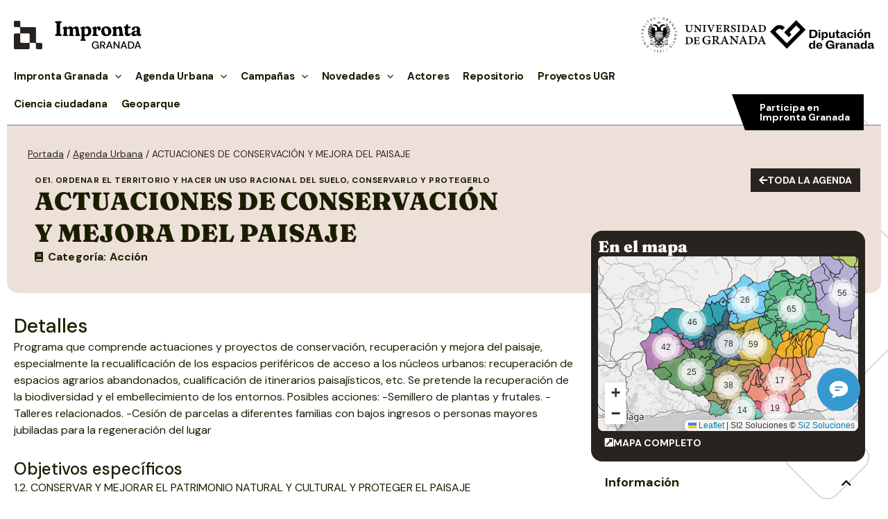

--- FILE ---
content_type: text/html; charset=UTF-8
request_url: https://improntagranada.es/agenda-urbana/actuaciones-de-conservacion-y-mejora-del-paisaje-2/
body_size: 51267
content:
<!DOCTYPE html>
<html lang="es">
<head>
<meta charset="UTF-8">
<meta name="viewport" content="width=device-width, initial-scale=1">
<link rel="profile" href="https://gmpg.org/xfn/11">

<meta name='robots' content='index, follow, max-image-preview:large, max-snippet:-1, max-video-preview:-1' />

	<!-- This site is optimized with the Yoast SEO plugin v26.7 - https://yoast.com/wordpress/plugins/seo/ -->
	<title>ACTUACIONES DE CONSERVACIÓN Y MEJORA DEL PAISAJE - Impronta Granada</title>
	<link rel="canonical" href="https://improntagranada.es/agenda-urbana/actuaciones-de-conservacion-y-mejora-del-paisaje-2/" />
	<meta property="og:locale" content="es_ES" />
	<meta property="og:type" content="article" />
	<meta property="og:title" content="ACTUACIONES DE CONSERVACIÓN Y MEJORA DEL PAISAJE - Impronta Granada" />
	<meta property="og:description" content="Programa que comprende actuaciones y proyectos de conservación, recuperación y mejora del paisaje, especialmente la recualificación de los espacios periféricos de acceso a los núcleos urbanos: recuperación de espacios agrarios abandonados, cualificación de itinerarios paisajísticos, etc. Se pretende la recuperación de la biodiversidad y el embellecimiento de los entornos. Posibles acciones: -Semillero de plantas y &hellip; ACTUACIONES DE CONSERVACIÓN Y MEJORA DEL PAISAJE Leer más &raquo;" />
	<meta property="og:url" content="https://improntagranada.es/agenda-urbana/actuaciones-de-conservacion-y-mejora-del-paisaje-2/" />
	<meta property="og:site_name" content="Impronta Granada" />
	<meta property="article:modified_time" content="2023-05-19T11:39:59+00:00" />
	<meta name="twitter:card" content="summary_large_image" />
	<script type="application/ld+json" class="yoast-schema-graph">{"@context":"https://schema.org","@graph":[{"@type":"WebPage","@id":"https://improntagranada.es/agenda-urbana/actuaciones-de-conservacion-y-mejora-del-paisaje-2/","url":"https://improntagranada.es/agenda-urbana/actuaciones-de-conservacion-y-mejora-del-paisaje-2/","name":"ACTUACIONES DE CONSERVACIÓN Y MEJORA DEL PAISAJE - Impronta Granada","isPartOf":{"@id":"https://improntagranada.es/#website"},"datePublished":"2023-05-16T13:32:39+00:00","dateModified":"2023-05-19T11:39:59+00:00","breadcrumb":{"@id":"https://improntagranada.es/agenda-urbana/actuaciones-de-conservacion-y-mejora-del-paisaje-2/#breadcrumb"},"inLanguage":"es","potentialAction":[{"@type":"ReadAction","target":["https://improntagranada.es/agenda-urbana/actuaciones-de-conservacion-y-mejora-del-paisaje-2/"]}]},{"@type":"BreadcrumbList","@id":"https://improntagranada.es/agenda-urbana/actuaciones-de-conservacion-y-mejora-del-paisaje-2/#breadcrumb","itemListElement":[{"@type":"ListItem","position":1,"name":"Portada","item":"https://improntagranada.es/"},{"@type":"ListItem","position":2,"name":"Agenda Urbana","item":"https://improntagranada.es/agenda-urbana/"},{"@type":"ListItem","position":3,"name":"ACTUACIONES DE CONSERVACIÓN Y MEJORA DEL PAISAJE"}]},{"@type":"WebSite","@id":"https://improntagranada.es/#website","url":"https://improntagranada.es/","name":"Impronta Granada","description":"Huella de la Universidad en el territorio provincial a traves de Diputacion Granada","publisher":{"@id":"https://improntagranada.es/#organization"},"potentialAction":[{"@type":"SearchAction","target":{"@type":"EntryPoint","urlTemplate":"https://improntagranada.es/?s={search_term_string}"},"query-input":{"@type":"PropertyValueSpecification","valueRequired":true,"valueName":"search_term_string"}}],"inLanguage":"es"},{"@type":"Organization","@id":"https://improntagranada.es/#organization","name":"Impronta Granada","url":"https://improntagranada.es/","logo":{"@type":"ImageObject","inLanguage":"es","@id":"https://improntagranada.es/#/schema/logo/image/","url":"https://improntagranada.es/wp-content/uploads/2025/10/logo_impronta_full.png","contentUrl":"https://improntagranada.es/wp-content/uploads/2025/10/logo_impronta_full.png","width":184,"height":41,"caption":"Impronta Granada"},"image":{"@id":"https://improntagranada.es/#/schema/logo/image/"}}]}</script>
	<!-- / Yoast SEO plugin. -->


<link rel='dns-prefetch' href='//unpkg.com' />
<link rel='dns-prefetch' href='//cdnjs.cloudflare.com' />
<link rel='dns-prefetch' href='//fonts.googleapis.com' />
<link rel="alternate" type="application/rss+xml" title="Impronta Granada &raquo; Feed" href="https://improntagranada.es/feed/" />
<link rel="alternate" type="application/rss+xml" title="Impronta Granada &raquo; Feed de los comentarios" href="https://improntagranada.es/comments/feed/" />
<link rel="alternate" type="application/rss+xml" title="Impronta Granada &raquo; Comentario ACTUACIONES DE CONSERVACIÓN Y MEJORA DEL PAISAJE del feed" href="https://improntagranada.es/agenda-urbana/actuaciones-de-conservacion-y-mejora-del-paisaje-2/feed/" />
<link rel="alternate" title="oEmbed (JSON)" type="application/json+oembed" href="https://improntagranada.es/wp-json/oembed/1.0/embed?url=https%3A%2F%2Fimprontagranada.es%2Fagenda-urbana%2Factuaciones-de-conservacion-y-mejora-del-paisaje-2%2F" />
<link rel="alternate" title="oEmbed (XML)" type="text/xml+oembed" href="https://improntagranada.es/wp-json/oembed/1.0/embed?url=https%3A%2F%2Fimprontagranada.es%2Fagenda-urbana%2Factuaciones-de-conservacion-y-mejora-del-paisaje-2%2F&#038;format=xml" />
<style id='wp-img-auto-sizes-contain-inline-css'>
img:is([sizes=auto i],[sizes^="auto," i]){contain-intrinsic-size:3000px 1500px}
/*# sourceURL=wp-img-auto-sizes-contain-inline-css */
</style>
<link rel='stylesheet' id='astra-theme-css-css' href='https://improntagranada.es/wp-content/themes/astra/assets/css/minified/main.min.css?ver=4.0.2' media='all' />
<style id='astra-theme-css-inline-css'>
:root{--ast-container-default-xlg-padding:3em;--ast-container-default-lg-padding:3em;--ast-container-default-slg-padding:2em;--ast-container-default-md-padding:3em;--ast-container-default-sm-padding:3em;--ast-container-default-xs-padding:2.4em;--ast-container-default-xxs-padding:1.8em;--ast-code-block-background:#EEEEEE;--ast-comment-inputs-background:#FAFAFA;}html{font-size:100%;}a{color:var(--ast-global-color-3);}a:hover,a:focus{color:#6b6b35;}body,button,input,select,textarea,.ast-button,.ast-custom-button{font-family:'DM Sans',sans-serif;font-weight:400;font-size:16px;font-size:1rem;line-height:1.5em;}blockquote{color:var(--ast-global-color-8);}h1,.entry-content h1,h2,.entry-content h2,h3,.entry-content h3,h4,.entry-content h4,h5,.entry-content h5,h6,.entry-content h6,.site-title,.site-title a{font-weight:600;}.site-title{font-size:35px;font-size:2.1875rem;display:none;}header .custom-logo-link img{max-width:184px;}.astra-logo-svg{width:184px;}.site-header .site-description{font-size:15px;font-size:0.9375rem;display:none;}.entry-title{font-size:30px;font-size:1.875rem;}h1,.entry-content h1{font-size:57px;font-size:3.5625rem;font-weight:700;line-height:1.4em;}h2,.entry-content h2{font-size:28px;font-size:1.75rem;font-weight:500;line-height:1.3em;}h3,.entry-content h3{font-size:24px;font-size:1.5rem;font-weight:500;line-height:1.3em;}h4,.entry-content h4{font-size:20px;font-size:1.25rem;line-height:1.2em;font-weight:700;}h5,.entry-content h5{font-size:18px;font-size:1.125rem;line-height:1.2em;font-weight:700;}h6,.entry-content h6{font-size:15px;font-size:0.9375rem;line-height:1.25em;font-weight:600;}::selection{background-color:var(--ast-global-color-0);color:#000000;}body,h1,.entry-title a,.entry-content h1,h2,.entry-content h2,h3,.entry-content h3,h4,.entry-content h4,h5,.entry-content h5,h6,.entry-content h6{color:var(--ast-global-color-8);}.tagcloud a:hover,.tagcloud a:focus,.tagcloud a.current-item{color:#000000;border-color:var(--ast-global-color-3);background-color:var(--ast-global-color-3);}input:focus,input[type="text"]:focus,input[type="email"]:focus,input[type="url"]:focus,input[type="password"]:focus,input[type="reset"]:focus,input[type="search"]:focus,textarea:focus{border-color:var(--ast-global-color-3);}input[type="radio"]:checked,input[type=reset],input[type="checkbox"]:checked,input[type="checkbox"]:hover:checked,input[type="checkbox"]:focus:checked,input[type=range]::-webkit-slider-thumb{border-color:var(--ast-global-color-3);background-color:var(--ast-global-color-3);box-shadow:none;}.site-footer a:hover + .post-count,.site-footer a:focus + .post-count{background:var(--ast-global-color-3);border-color:var(--ast-global-color-3);}.single .nav-links .nav-previous,.single .nav-links .nav-next{color:var(--ast-global-color-3);}.entry-meta,.entry-meta *{line-height:1.45;color:var(--ast-global-color-3);}.entry-meta a:hover,.entry-meta a:hover *,.entry-meta a:focus,.entry-meta a:focus *,.page-links > .page-link,.page-links .page-link:hover,.post-navigation a:hover{color:#6b6b35;}#cat option,.secondary .calendar_wrap thead a,.secondary .calendar_wrap thead a:visited{color:var(--ast-global-color-3);}.secondary .calendar_wrap #today,.ast-progress-val span{background:var(--ast-global-color-3);}.secondary a:hover + .post-count,.secondary a:focus + .post-count{background:var(--ast-global-color-3);border-color:var(--ast-global-color-3);}.calendar_wrap #today > a{color:#000000;}.page-links .page-link,.single .post-navigation a{color:var(--ast-global-color-3);}.ast-archive-title{color:var(--ast-global-color-8);}.widget-title{font-size:22px;font-size:1.375rem;color:var(--ast-global-color-8);}.ast-logo-title-inline .site-logo-img{padding-right:1em;}.site-logo-img img{ transition:all 0.2s linear;}.ast-page-builder-template .hentry {margin: 0;}.ast-page-builder-template .site-content > .ast-container {max-width: 100%;padding: 0;}.ast-page-builder-template .site-content #primary {padding: 0;margin: 0;}.ast-page-builder-template .no-results {text-align: center;margin: 4em auto;}.ast-page-builder-template .ast-pagination {padding: 2em;}.ast-page-builder-template .entry-header.ast-no-title.ast-no-thumbnail {margin-top: 0;}.ast-page-builder-template .entry-header.ast-header-without-markup {margin-top: 0;margin-bottom: 0;}.ast-page-builder-template .entry-header.ast-no-title.ast-no-meta {margin-bottom: 0;}.ast-page-builder-template.single .post-navigation {padding-bottom: 2em;}.ast-page-builder-template.single-post .site-content > .ast-container {max-width: 100%;}.ast-page-builder-template .entry-header {margin-top: 2em;margin-left: auto;margin-right: auto;}.ast-single-post.ast-page-builder-template .site-main > article,.woocommerce.ast-page-builder-template .site-main {padding-top: 2em;padding-left: 20px;padding-right: 20px;}.ast-page-builder-template .ast-archive-description {margin: 2em auto 0;padding-left: 20px;padding-right: 20px;}.ast-page-builder-template .ast-row {margin-left: 0;margin-right: 0;}.single.ast-page-builder-template .entry-header + .entry-content {margin-bottom: 2em;}@media(min-width: 921px) {.ast-page-builder-template.archive.ast-right-sidebar .ast-row article,.ast-page-builder-template.archive.ast-left-sidebar .ast-row article {padding-left: 0;padding-right: 0;}}@media (max-width:921px){#ast-desktop-header{display:none;}}@media (min-width:921px){#ast-mobile-header{display:none;}}.wp-block-buttons.aligncenter{justify-content:center;}@media (max-width:921px){.ast-theme-transparent-header #primary,.ast-theme-transparent-header #secondary{padding:0;}}@media (max-width:921px){.ast-plain-container.ast-no-sidebar #primary{padding:0;}}.ast-plain-container.ast-no-sidebar #primary{margin-top:0;margin-bottom:0;}@media (min-width:1200px){.ast-plain-container.ast-no-sidebar #primary{margin-top:60px;margin-bottom:60px;}}.wp-block-button.is-style-outline .wp-block-button__link{border-color:#bdbdbd;border-top-width:1px;border-right-width:1px;border-bottom-width:1px;border-left-width:1px;}.wp-block-button.is-style-outline > .wp-block-button__link:not(.has-text-color),.wp-block-button.wp-block-button__link.is-style-outline:not(.has-text-color){color:#bdbdbd;}.wp-block-button.is-style-outline .wp-block-button__link:hover,.wp-block-button.is-style-outline .wp-block-button__link:focus{color:var(--ast-global-color-3) !important;background-color:#6b6b35;border-color:#6b6b35;}.post-page-numbers.current .page-link,.ast-pagination .page-numbers.current{color:#000000;border-color:var(--ast-global-color-0);background-color:var(--ast-global-color-0);border-radius:2px;}.wp-block-button.is-style-outline .wp-block-button__link{border-top-width:1px;border-right-width:1px;border-bottom-width:1px;border-left-width:1px;}h1.widget-title{font-weight:700;}h2.widget-title{font-weight:500;}h3.widget-title{font-weight:500;}#page{display:flex;flex-direction:column;min-height:100vh;}.ast-404-layout-1 h1.page-title{color:var(--ast-global-color-2);}.single .post-navigation a{line-height:1em;height:inherit;}.error-404 .page-sub-title{font-size:1.5rem;font-weight:inherit;}.search .site-content .content-area .search-form{margin-bottom:0;}#page .site-content{flex-grow:1;}.widget{margin-bottom:3.5em;}#secondary li{line-height:1.5em;}#secondary .wp-block-group h2{margin-bottom:0.7em;}#secondary h2{font-size:1.7rem;}.ast-separate-container .ast-article-post,.ast-separate-container .ast-article-single,.ast-separate-container .ast-comment-list li.depth-1,.ast-separate-container .comment-respond{padding:3em;}.ast-separate-container .ast-comment-list li.depth-1,.hentry{margin-bottom:2em;}.ast-separate-container .ast-archive-description,.ast-separate-container .ast-author-box{background-color:var(--ast-global-color-5);border-bottom:1px solid var(--ast-border-color);}.ast-separate-container .comments-title{padding:2em 2em 0 2em;}.ast-page-builder-template .comment-form-textarea,.ast-comment-formwrap .ast-grid-common-col{padding:0;}.ast-comment-formwrap{padding:0 20px;display:inline-flex;column-gap:20px;}.archive.ast-page-builder-template .entry-header{margin-top:2em;}.ast-page-builder-template .ast-comment-formwrap{width:100%;}.entry-title{margin-bottom:0.5em;}.ast-archive-description p{font-size:inherit;font-weight:inherit;line-height:inherit;}@media (min-width:921px){.ast-left-sidebar.ast-page-builder-template #secondary,.archive.ast-right-sidebar.ast-page-builder-template .site-main{padding-left:20px;padding-right:20px;}}@media (max-width:544px){.ast-comment-formwrap.ast-row{column-gap:10px;display:inline-block;}#ast-commentform .ast-grid-common-col{position:relative;width:100%;}}@media (min-width:1201px){.ast-separate-container .ast-article-post,.ast-separate-container .ast-article-single,.ast-separate-container .ast-author-box,.ast-separate-container .ast-404-layout-1,.ast-separate-container .no-results{padding:3em;}}@media (max-width:921px){.ast-separate-container #primary,.ast-separate-container #secondary{padding:1.5em 0;}#primary,#secondary{padding:1.5em 0;margin:0;}.ast-left-sidebar #content > .ast-container{display:flex;flex-direction:column-reverse;width:100%;}}@media (min-width:922px){.ast-separate-container.ast-right-sidebar #primary,.ast-separate-container.ast-left-sidebar #primary{border:0;}.search-no-results.ast-separate-container #primary{margin-bottom:4em;}}.elementor-button-wrapper .elementor-button{border-style:solid;text-decoration:none;border-top-width:1px;border-right-width:1px;border-left-width:1px;border-bottom-width:1px;}body .elementor-button.elementor-size-sm,body .elementor-button.elementor-size-xs,body .elementor-button.elementor-size-md,body .elementor-button.elementor-size-lg,body .elementor-button.elementor-size-xl,body .elementor-button{border-radius:0px;padding-top:10px;padding-right:12px;padding-bottom:10px;padding-left:12px;}@media (max-width:921px){.elementor-button-wrapper .elementor-button.elementor-size-sm,.elementor-button-wrapper .elementor-button.elementor-size-xs,.elementor-button-wrapper .elementor-button.elementor-size-md,.elementor-button-wrapper .elementor-button.elementor-size-lg,.elementor-button-wrapper .elementor-button.elementor-size-xl,.elementor-button-wrapper .elementor-button{padding-top:14px;padding-right:28px;padding-bottom:14px;padding-left:28px;}}@media (max-width:544px){.elementor-button-wrapper .elementor-button.elementor-size-sm,.elementor-button-wrapper .elementor-button.elementor-size-xs,.elementor-button-wrapper .elementor-button.elementor-size-md,.elementor-button-wrapper .elementor-button.elementor-size-lg,.elementor-button-wrapper .elementor-button.elementor-size-xl,.elementor-button-wrapper .elementor-button{padding-top:12px;padding-right:24px;padding-bottom:12px;padding-left:24px;}}.elementor-button-wrapper .elementor-button{border-color:#bdbdbd;background-color:rgba(0,0,0,0);}.elementor-button-wrapper .elementor-button:hover,.elementor-button-wrapper .elementor-button:focus{color:var(--ast-global-color-3);background-color:#6b6b35;border-color:#6b6b35;}.wp-block-button .wp-block-button__link ,.elementor-button-wrapper .elementor-button,.elementor-button-wrapper .elementor-button:visited{color:var(--ast-global-color-8);}.elementor-button-wrapper .elementor-button{font-weight:700;font-size:14px;font-size:0.875rem;line-height:1em;text-transform:uppercase;}body .elementor-button.elementor-size-sm,body .elementor-button.elementor-size-xs,body .elementor-button.elementor-size-md,body .elementor-button.elementor-size-lg,body .elementor-button.elementor-size-xl,body .elementor-button{font-size:14px;font-size:0.875rem;}.wp-block-button .wp-block-button__link:hover,.wp-block-button .wp-block-button__link:focus{color:var(--ast-global-color-3);background-color:#6b6b35;border-color:#6b6b35;}.elementor-widget-heading h1.elementor-heading-title{line-height:1.4em;}.elementor-widget-heading h2.elementor-heading-title{line-height:1.3em;}.elementor-widget-heading h3.elementor-heading-title{line-height:1.3em;}.elementor-widget-heading h4.elementor-heading-title{line-height:1.2em;}.elementor-widget-heading h5.elementor-heading-title{line-height:1.2em;}.elementor-widget-heading h6.elementor-heading-title{line-height:1.25em;}.wp-block-button .wp-block-button__link,.wp-block-search .wp-block-search__button,body .wp-block-file .wp-block-file__button{border-style:solid;border-top-width:1px;border-right-width:1px;border-left-width:1px;border-bottom-width:1px;border-color:#bdbdbd;background-color:rgba(0,0,0,0);color:var(--ast-global-color-8);font-family:inherit;font-weight:700;line-height:1em;text-transform:uppercase;font-size:14px;font-size:0.875rem;border-radius:0px;padding-top:10px;padding-right:12px;padding-bottom:10px;padding-left:12px;}@media (max-width:921px){.wp-block-button .wp-block-button__link,.wp-block-search .wp-block-search__button,body .wp-block-file .wp-block-file__button{padding-top:14px;padding-right:28px;padding-bottom:14px;padding-left:28px;}}@media (max-width:544px){.wp-block-button .wp-block-button__link,.wp-block-search .wp-block-search__button,body .wp-block-file .wp-block-file__button{padding-top:12px;padding-right:24px;padding-bottom:12px;padding-left:24px;}}.menu-toggle,button,.ast-button,.ast-custom-button,.button,input#submit,input[type="button"],input[type="submit"],input[type="reset"],form[CLASS*="wp-block-search__"].wp-block-search .wp-block-search__inside-wrapper .wp-block-search__button,body .wp-block-file .wp-block-file__button,.search .search-submit{border-style:solid;border-top-width:1px;border-right-width:1px;border-left-width:1px;border-bottom-width:1px;color:var(--ast-global-color-8);border-color:#bdbdbd;background-color:rgba(0,0,0,0);border-radius:0px;padding-top:10px;padding-right:12px;padding-bottom:10px;padding-left:12px;font-family:inherit;font-weight:700;font-size:14px;font-size:0.875rem;line-height:1em;text-transform:uppercase;}button:focus,.menu-toggle:hover,button:hover,.ast-button:hover,.ast-custom-button:hover .button:hover,.ast-custom-button:hover ,input[type=reset]:hover,input[type=reset]:focus,input#submit:hover,input#submit:focus,input[type="button"]:hover,input[type="button"]:focus,input[type="submit"]:hover,input[type="submit"]:focus,form[CLASS*="wp-block-search__"].wp-block-search .wp-block-search__inside-wrapper .wp-block-search__button:hover,form[CLASS*="wp-block-search__"].wp-block-search .wp-block-search__inside-wrapper .wp-block-search__button:focus,body .wp-block-file .wp-block-file__button:hover,body .wp-block-file .wp-block-file__button:focus{color:var(--ast-global-color-3);background-color:#6b6b35;border-color:#6b6b35;}form[CLASS*="wp-block-search__"].wp-block-search .wp-block-search__inside-wrapper .wp-block-search__button.has-icon{padding-top:calc(10px - 3px);padding-right:calc(12px - 3px);padding-bottom:calc(10px - 3px);padding-left:calc(12px - 3px);}@media (min-width:544px){.ast-container{max-width:100%;}}@media (max-width:544px){.ast-separate-container .ast-article-post,.ast-separate-container .ast-article-single,.ast-separate-container .comments-title,.ast-separate-container .ast-archive-description{padding:1.5em 1em;}.ast-separate-container #content .ast-container{padding-left:0.54em;padding-right:0.54em;}.ast-separate-container .ast-comment-list li.depth-1{padding:1.5em 1em;margin-bottom:1.5em;}.ast-separate-container .ast-comment-list .bypostauthor{padding:.5em;}.ast-search-menu-icon.ast-dropdown-active .search-field{width:170px;}.menu-toggle,button,.ast-button,.button,input#submit,input[type="button"],input[type="submit"],input[type="reset"]{padding-top:12px;padding-right:24px;padding-bottom:12px;padding-left:24px;}}@media (max-width:921px){.menu-toggle,button,.ast-button,.button,input#submit,input[type="button"],input[type="submit"],input[type="reset"]{padding-top:14px;padding-right:28px;padding-bottom:14px;padding-left:28px;}.ast-mobile-header-stack .main-header-bar .ast-search-menu-icon{display:inline-block;}.ast-header-break-point.ast-header-custom-item-outside .ast-mobile-header-stack .main-header-bar .ast-search-icon{margin:0;}.ast-comment-avatar-wrap img{max-width:2.5em;}.ast-separate-container .ast-comment-list li.depth-1{padding:1.5em 2.14em;}.ast-separate-container .comment-respond{padding:2em 2.14em;}.ast-comment-meta{padding:0 1.8888em 1.3333em;}}.ast-separate-container{background-color:var(--ast-global-color-4);;background-image:none;;}@media (max-width:921px){.site-title{display:none;}.site-header .site-description{display:none;}.entry-title{font-size:30px;}h1,.entry-content h1{font-size:30px;}h2,.entry-content h2{font-size:25px;}h3,.entry-content h3{font-size:20px;}.astra-logo-svg{width:47px;}header .custom-logo-link img,.ast-header-break-point .site-logo-img .custom-mobile-logo-link img{max-width:47px;}}@media (max-width:544px){.site-title{display:none;}.site-header .site-description{display:none;}.entry-title{font-size:30px;}h1,.entry-content h1{font-size:30px;}h2,.entry-content h2{font-size:25px;}h3,.entry-content h3{font-size:20px;}header .custom-logo-link img,.ast-header-break-point .site-branding img,.ast-header-break-point .custom-logo-link img{max-width:34px;}.astra-logo-svg{width:34px;}.ast-header-break-point .site-logo-img .custom-mobile-logo-link img{max-width:34px;}}@media (max-width:921px){html{font-size:91.2%;}}@media (max-width:544px){html{font-size:91.2%;}}@media (min-width:922px){.ast-container{max-width:1430px;}}@media (min-width:922px){.site-content .ast-container{display:flex;}}@media (max-width:921px){.site-content .ast-container{flex-direction:column;}}@media (min-width:922px){.main-header-menu .sub-menu .menu-item.ast-left-align-sub-menu:hover > .sub-menu,.main-header-menu .sub-menu .menu-item.ast-left-align-sub-menu.focus > .sub-menu{margin-left:-0px;}}blockquote,cite {font-style: initial;}.wp-block-file {display: flex;align-items: center;flex-wrap: wrap;justify-content: space-between;}.wp-block-pullquote {border: none;}.wp-block-pullquote blockquote::before {content: "\201D";font-family: "Helvetica",sans-serif;display: flex;transform: rotate( 180deg );font-size: 6rem;font-style: normal;line-height: 1;font-weight: bold;align-items: center;justify-content: center;}.has-text-align-right > blockquote::before {justify-content: flex-start;}.has-text-align-left > blockquote::before {justify-content: flex-end;}figure.wp-block-pullquote.is-style-solid-color blockquote {max-width: 100%;text-align: inherit;}html body {--wp--custom--ast-default-block-top-padding: 3em;--wp--custom--ast-default-block-right-padding: 3em;--wp--custom--ast-default-block-bottom-padding: 3em;--wp--custom--ast-default-block-left-padding: 3em;--wp--custom--ast-container-width: 1390px;--wp--custom--ast-content-width-size: 1390px;--wp--custom--ast-wide-width-size: calc(1390px + var(--wp--custom--ast-default-block-left-padding) + var(--wp--custom--ast-default-block-right-padding));}.ast-narrow-container {--wp--custom--ast-content-width-size: 750px;--wp--custom--ast-wide-width-size: 750px;}@media(max-width: 921px) {html body {--wp--custom--ast-default-block-top-padding: 3em;--wp--custom--ast-default-block-right-padding: 2em;--wp--custom--ast-default-block-bottom-padding: 3em;--wp--custom--ast-default-block-left-padding: 2em;}}@media(max-width: 544px) {html body {--wp--custom--ast-default-block-top-padding: 3em;--wp--custom--ast-default-block-right-padding: 1.5em;--wp--custom--ast-default-block-bottom-padding: 3em;--wp--custom--ast-default-block-left-padding: 1.5em;}}.entry-content > .wp-block-group,.entry-content > .wp-block-cover,.entry-content > .wp-block-columns {padding-top: var(--wp--custom--ast-default-block-top-padding);padding-right: var(--wp--custom--ast-default-block-right-padding);padding-bottom: var(--wp--custom--ast-default-block-bottom-padding);padding-left: var(--wp--custom--ast-default-block-left-padding);}.ast-plain-container.ast-no-sidebar .entry-content > .alignfull,.ast-page-builder-template .ast-no-sidebar .entry-content > .alignfull {margin-left: calc( -50vw + 50%);margin-right: calc( -50vw + 50%);max-width: 100vw;width: 100vw;}.ast-plain-container.ast-no-sidebar .entry-content .alignfull .alignfull,.ast-page-builder-template.ast-no-sidebar .entry-content .alignfull .alignfull,.ast-plain-container.ast-no-sidebar .entry-content .alignfull .alignwide,.ast-page-builder-template.ast-no-sidebar .entry-content .alignfull .alignwide,.ast-plain-container.ast-no-sidebar .entry-content .alignwide .alignfull,.ast-page-builder-template.ast-no-sidebar .entry-content .alignwide .alignfull,.ast-plain-container.ast-no-sidebar .entry-content .alignwide .alignwide,.ast-page-builder-template.ast-no-sidebar .entry-content .alignwide .alignwide,.ast-plain-container.ast-no-sidebar .entry-content .wp-block-column .alignfull,.ast-page-builder-template.ast-no-sidebar .entry-content .wp-block-column .alignfull,.ast-plain-container.ast-no-sidebar .entry-content .wp-block-column .alignwide,.ast-page-builder-template.ast-no-sidebar .entry-content .wp-block-column .alignwide {margin-left: auto;margin-right: auto;width: 100%;}[ast-blocks-layout] .wp-block-separator:not(.is-style-dots) {height: 0;}[ast-blocks-layout] .wp-block-separator {margin: 20px auto;}[ast-blocks-layout] .wp-block-separator:not(.is-style-wide):not(.is-style-dots) {max-width: 100px;}[ast-blocks-layout] .wp-block-separator.has-background {padding: 0;}.entry-content[ast-blocks-layout] > * {max-width: var(--wp--custom--ast-content-width-size);margin-left: auto;margin-right: auto;}.entry-content[ast-blocks-layout] > .alignwide {max-width: var(--wp--custom--ast-wide-width-size);}.entry-content[ast-blocks-layout] .alignfull {max-width: none;}.entry-content .wp-block-columns {margin-bottom: 0;}blockquote {margin: 1.5em;border: none;}.wp-block-quote:not(.has-text-align-right):not(.has-text-align-center) {border-left: 5px solid rgba(0,0,0,0.05);}.has-text-align-right > blockquote,blockquote.has-text-align-right {border-right: 5px solid rgba(0,0,0,0.05);}.has-text-align-left > blockquote,blockquote.has-text-align-left {border-left: 5px solid rgba(0,0,0,0.05);}.wp-block-site-tagline,.wp-block-latest-posts .read-more {margin-top: 15px;}.wp-block-loginout p label {display: block;}.wp-block-loginout p:not(.login-remember):not(.login-submit) input {width: 100%;}.wp-block-loginout input:focus {border-color: transparent;}.wp-block-loginout input:focus {outline: thin dotted;}.entry-content .wp-block-media-text .wp-block-media-text__content {padding: 0 0 0 8%;}.entry-content .wp-block-media-text.has-media-on-the-right .wp-block-media-text__content {padding: 0 8% 0 0;}.entry-content .wp-block-media-text.has-background .wp-block-media-text__content {padding: 8%;}.entry-content .wp-block-cover:not([class*="background-color"]) .wp-block-cover__inner-container,.entry-content .wp-block-cover:not([class*="background-color"]) .wp-block-cover-image-text,.entry-content .wp-block-cover:not([class*="background-color"]) .wp-block-cover-text,.entry-content .wp-block-cover-image:not([class*="background-color"]) .wp-block-cover__inner-container,.entry-content .wp-block-cover-image:not([class*="background-color"]) .wp-block-cover-image-text,.entry-content .wp-block-cover-image:not([class*="background-color"]) .wp-block-cover-text {color: var(--ast-global-color-5);}.wp-block-loginout .login-remember input {width: 1.1rem;height: 1.1rem;margin: 0 5px 4px 0;vertical-align: middle;}.wp-block-latest-posts > li > *:first-child,.wp-block-latest-posts:not(.is-grid) > li:first-child {margin-top: 0;}.wp-block-search__inside-wrapper .wp-block-search__input {padding: 0 10px;color: var(--ast-global-color-3);background: var(--ast-global-color-5);border-color: var(--ast-border-color);}.wp-block-latest-posts .read-more {margin-bottom: 1.5em;}.wp-block-search__no-button .wp-block-search__inside-wrapper .wp-block-search__input {padding-top: 5px;padding-bottom: 5px;}.wp-block-latest-posts .wp-block-latest-posts__post-date,.wp-block-latest-posts .wp-block-latest-posts__post-author {font-size: 1rem;}.wp-block-latest-posts > li > *,.wp-block-latest-posts:not(.is-grid) > li {margin-top: 12px;margin-bottom: 12px;}.ast-page-builder-template .entry-content[ast-blocks-layout] > *,.ast-page-builder-template .entry-content[ast-blocks-layout] > .alignfull > * {max-width: none;}.ast-page-builder-template .entry-content[ast-blocks-layout] > .alignwide > * {max-width: var(--wp--custom--ast-wide-width-size);}.ast-page-builder-template .entry-content[ast-blocks-layout] > .inherit-container-width > *,.ast-page-builder-template .entry-content[ast-blocks-layout] > * > *,.entry-content[ast-blocks-layout] > .wp-block-cover .wp-block-cover__inner-container {max-width: var(--wp--custom--ast-content-width-size);margin-left: auto;margin-right: auto;}.entry-content[ast-blocks-layout] .wp-block-cover:not(.alignleft):not(.alignright) {width: auto;}@media(max-width: 1200px) {.ast-separate-container .entry-content > .alignfull,.ast-separate-container .entry-content[ast-blocks-layout] > .alignwide,.ast-plain-container .entry-content[ast-blocks-layout] > .alignwide,.ast-plain-container .entry-content .alignfull {margin-left: calc(-1 * min(var(--ast-container-default-xlg-padding),20px)) ;margin-right: calc(-1 * min(var(--ast-container-default-xlg-padding),20px));}}@media(min-width: 1201px) {.ast-separate-container .entry-content > .alignfull {margin-left: calc(-1 * var(--ast-container-default-xlg-padding) );margin-right: calc(-1 * var(--ast-container-default-xlg-padding) );}.ast-separate-container .entry-content[ast-blocks-layout] > .alignwide,.ast-plain-container .entry-content[ast-blocks-layout] > .alignwide {margin-left: calc(-1 * var(--wp--custom--ast-default-block-left-padding) );margin-right: calc(-1 * var(--wp--custom--ast-default-block-right-padding) );}}@media(min-width: 921px) {.ast-separate-container .entry-content .wp-block-group.alignwide:not(.inherit-container-width) > :where(:not(.alignleft):not(.alignright)),.ast-plain-container .entry-content .wp-block-group.alignwide:not(.inherit-container-width) > :where(:not(.alignleft):not(.alignright)) {max-width: calc( var(--wp--custom--ast-content-width-size) + 80px );}.ast-plain-container.ast-right-sidebar .entry-content[ast-blocks-layout] .alignfull,.ast-plain-container.ast-left-sidebar .entry-content[ast-blocks-layout] .alignfull {margin-left: -60px;margin-right: -60px;}}@media(min-width: 544px) {.entry-content > .alignleft {margin-right: 20px;}.entry-content > .alignright {margin-left: 20px;}}@media (max-width:544px){.wp-block-columns .wp-block-column:not(:last-child){margin-bottom:20px;}.wp-block-latest-posts{margin:0;}}@media( max-width: 600px ) {.entry-content .wp-block-media-text .wp-block-media-text__content,.entry-content .wp-block-media-text.has-media-on-the-right .wp-block-media-text__content {padding: 8% 0 0;}.entry-content .wp-block-media-text.has-background .wp-block-media-text__content {padding: 8%;}}.ast-narrow-container .site-content .wp-block-uagb-image--align-full .wp-block-uagb-image__figure {max-width: 100%;margin-left: auto;margin-right: auto;}:root .has-ast-global-color-0-color{color:var(--ast-global-color-0);}:root .has-ast-global-color-0-background-color{background-color:var(--ast-global-color-0);}:root .wp-block-button .has-ast-global-color-0-color{color:var(--ast-global-color-0);}:root .wp-block-button .has-ast-global-color-0-background-color{background-color:var(--ast-global-color-0);}:root .has-ast-global-color-1-color{color:var(--ast-global-color-1);}:root .has-ast-global-color-1-background-color{background-color:var(--ast-global-color-1);}:root .wp-block-button .has-ast-global-color-1-color{color:var(--ast-global-color-1);}:root .wp-block-button .has-ast-global-color-1-background-color{background-color:var(--ast-global-color-1);}:root .has-ast-global-color-2-color{color:var(--ast-global-color-2);}:root .has-ast-global-color-2-background-color{background-color:var(--ast-global-color-2);}:root .wp-block-button .has-ast-global-color-2-color{color:var(--ast-global-color-2);}:root .wp-block-button .has-ast-global-color-2-background-color{background-color:var(--ast-global-color-2);}:root .has-ast-global-color-3-color{color:var(--ast-global-color-3);}:root .has-ast-global-color-3-background-color{background-color:var(--ast-global-color-3);}:root .wp-block-button .has-ast-global-color-3-color{color:var(--ast-global-color-3);}:root .wp-block-button .has-ast-global-color-3-background-color{background-color:var(--ast-global-color-3);}:root .has-ast-global-color-4-color{color:var(--ast-global-color-4);}:root .has-ast-global-color-4-background-color{background-color:var(--ast-global-color-4);}:root .wp-block-button .has-ast-global-color-4-color{color:var(--ast-global-color-4);}:root .wp-block-button .has-ast-global-color-4-background-color{background-color:var(--ast-global-color-4);}:root .has-ast-global-color-5-color{color:var(--ast-global-color-5);}:root .has-ast-global-color-5-background-color{background-color:var(--ast-global-color-5);}:root .wp-block-button .has-ast-global-color-5-color{color:var(--ast-global-color-5);}:root .wp-block-button .has-ast-global-color-5-background-color{background-color:var(--ast-global-color-5);}:root .has-ast-global-color-6-color{color:var(--ast-global-color-6);}:root .has-ast-global-color-6-background-color{background-color:var(--ast-global-color-6);}:root .wp-block-button .has-ast-global-color-6-color{color:var(--ast-global-color-6);}:root .wp-block-button .has-ast-global-color-6-background-color{background-color:var(--ast-global-color-6);}:root .has-ast-global-color-7-color{color:var(--ast-global-color-7);}:root .has-ast-global-color-7-background-color{background-color:var(--ast-global-color-7);}:root .wp-block-button .has-ast-global-color-7-color{color:var(--ast-global-color-7);}:root .wp-block-button .has-ast-global-color-7-background-color{background-color:var(--ast-global-color-7);}:root .has-ast-global-color-8-color{color:var(--ast-global-color-8);}:root .has-ast-global-color-8-background-color{background-color:var(--ast-global-color-8);}:root .wp-block-button .has-ast-global-color-8-color{color:var(--ast-global-color-8);}:root .wp-block-button .has-ast-global-color-8-background-color{background-color:var(--ast-global-color-8);}:root{--ast-global-color-0:#e2e7b0;--ast-global-color-1:#ffdcc1;--ast-global-color-2:#f1f3d8;--ast-global-color-3:#909052;--ast-global-color-4:#ede0d8;--ast-global-color-5:#f9f3f5;--ast-global-color-6:#faeee8;--ast-global-color-7:#352f2b;--ast-global-color-8:#1a1e00;}:root {--ast-border-color : var(--ast-global-color-6);}.ast-single-entry-banner {-js-display: flex;display: flex;flex-direction: column;justify-content: center;text-align: center;position: relative;background: #eeeeee;}.ast-single-entry-banner[data-banner-layout="layout-1"] {max-width: 1390px;background: inherit;padding: 20px 0;}.ast-single-entry-banner[data-banner-width-type="custom"] {margin: 0 auto;width: 100%;}.ast-single-entry-banner + .site-content .entry-header {margin-bottom: 0;}header.entry-header .entry-title{text-transform:capitalize;}header.entry-header > *:not(:last-child){margin-bottom:10px;}.ast-archive-entry-banner {-js-display: flex;display: flex;flex-direction: column;justify-content: center;text-align: center;position: relative;background: #eeeeee;}.ast-archive-entry-banner[data-banner-width-type="custom"] {margin: 0 auto;width: 100%;}.ast-archive-entry-banner[data-banner-layout="layout-1"] {background: inherit;padding: 20px 0;text-align: left;}body.archive .ast-archive-description{max-width:1390px;width:100%;text-align:left;padding-top:3em;padding-right:3em;padding-bottom:3em;padding-left:3em;}body.archive .ast-archive-description .ast-archive-title,body.archive .ast-archive-description .ast-archive-title *{font-size:40px;font-size:2.5rem;text-transform:capitalize;}body.archive .ast-archive-description > *:not(:last-child){margin-bottom:10px;}@media (max-width:921px){body.archive .ast-archive-description{text-align:left;}}@media (max-width:544px){body.archive .ast-archive-description{text-align:left;}}.ast-breadcrumbs .trail-browse,.ast-breadcrumbs .trail-items,.ast-breadcrumbs .trail-items li{display:inline-block;margin:0;padding:0;border:none;background:inherit;text-indent:0;}.ast-breadcrumbs .trail-browse{font-size:inherit;font-style:inherit;font-weight:inherit;color:inherit;}.ast-breadcrumbs .trail-items{list-style:none;}.trail-items li::after{padding:0 0.3em;content:"\00bb";}.trail-items li:last-of-type::after{display:none;}h1,.entry-content h1,h2,.entry-content h2,h3,.entry-content h3,h4,.entry-content h4,h5,.entry-content h5,h6,.entry-content h6{color:var(--ast-global-color-8);}.entry-title a{color:var(--ast-global-color-8);}@media (max-width:921px){.ast-builder-grid-row-container.ast-builder-grid-row-tablet-3-firstrow .ast-builder-grid-row > *:first-child,.ast-builder-grid-row-container.ast-builder-grid-row-tablet-3-lastrow .ast-builder-grid-row > *:last-child{grid-column:1 / -1;}}@media (max-width:544px){.ast-builder-grid-row-container.ast-builder-grid-row-mobile-3-firstrow .ast-builder-grid-row > *:first-child,.ast-builder-grid-row-container.ast-builder-grid-row-mobile-3-lastrow .ast-builder-grid-row > *:last-child{grid-column:1 / -1;}}.ast-header-break-point .ast-has-mobile-header-logo .custom-logo-link {display: none;}.ast-header-break-point .ast-has-mobile-header-logo .custom-mobile-logo-link {display: inline-block;}.ast-header-break-point.ast-mobile-inherit-site-logo .ast-has-mobile-header-logo .custom-logo-link,.ast-header-break-point.ast-mobile-inherit-site-logo .ast-has-mobile-header-logo .astra-logo-svg {display: block;}.ast-builder-layout-element[data-section="title_tagline"]{display:flex;}@media (max-width:921px){.ast-header-break-point .ast-builder-layout-element[data-section="title_tagline"]{display:flex;}}@media (max-width:544px){.ast-header-break-point .ast-builder-layout-element[data-section="title_tagline"]{display:flex;}}[data-section*="section-hb-button-"] .menu-link{display:none;}.ast-header-button-1[data-section*="section-hb-button-"] .ast-builder-button-wrap .ast-custom-button{font-weight:600;text-transform:none;}.ast-header-button-1 .ast-custom-button:hover{color:var(--ast-global-color-5);background:var(--ast-global-color-8);}@media (max-width:544px){.ast-header-button-1[data-section*="section-hb-button-"] .ast-builder-button-wrap .ast-custom-button{font-size:16px;font-size:1rem;}.ast-header-button-1 .ast-custom-button{font-size:16px;font-size:1rem;color:var(--ast-global-color-8);background:rgba(0,0,0,0);border-color:rgba(0,0,0,0);}.ast-header-button-1 ..ast-custom-button:hover{color:var(--ast-global-color-8);background:rgba(0,0,0,0);border-color:rgba(0,0,0,0);}}.ast-header-button-1[data-section*="section-hb-button-"] .ast-builder-button-wrap .ast-custom-button{margin-top:6px;margin-bottom:-120px;margin-left:0px;margin-right:15px;}@media (max-width:544px){.ast-header-button-1[data-section*="section-hb-button-"] .ast-builder-button-wrap .ast-custom-button{margin-bottom:0px;margin-right:0px;}}.ast-header-button-1[data-section="section-hb-button-1"]{display:flex;}@media (max-width:921px){.ast-header-break-point .ast-header-button-1[data-section="section-hb-button-1"]{display:flex;}}@media (max-width:544px){.ast-header-break-point .ast-header-button-1[data-section="section-hb-button-1"]{display:flex;}}.ast-builder-menu-1{font-family:inherit;font-weight:600;}.ast-builder-menu-1 .menu-item > .menu-link{font-size:15px;font-size:0.9375rem;color:var(--ast-global-color-8);padding-top:5px;padding-bottom:5px;padding-left:0px;padding-right:20px;letter-spacing:-0.2px;}.ast-builder-menu-1 .menu-item > .ast-menu-toggle{color:var(--ast-global-color-8);}.ast-builder-menu-1 .menu-item:hover > .menu-link,.ast-builder-menu-1 .inline-on-mobile .menu-item:hover > .ast-menu-toggle{color:var(--ast-global-color-3);}.ast-builder-menu-1 .menu-item:hover > .ast-menu-toggle{color:var(--ast-global-color-3);}.ast-builder-menu-1 .menu-item.current-menu-item > .menu-link,.ast-builder-menu-1 .inline-on-mobile .menu-item.current-menu-item > .ast-menu-toggle,.ast-builder-menu-1 .current-menu-ancestor > .menu-link{color:var(--ast-global-color-3);}.ast-builder-menu-1 .menu-item.current-menu-item > .ast-menu-toggle{color:var(--ast-global-color-3);}.ast-builder-menu-1 .sub-menu,.ast-builder-menu-1 .inline-on-mobile .sub-menu{border-top-width:2px;border-bottom-width:0px;border-right-width:0px;border-left-width:0px;border-color:var(--ast-global-color-0);border-style:solid;border-radius:0px;}.ast-builder-menu-1 .main-header-menu > .menu-item > .sub-menu,.ast-builder-menu-1 .main-header-menu > .menu-item > .astra-full-megamenu-wrapper{margin-top:10px;}.ast-desktop .ast-builder-menu-1 .main-header-menu > .menu-item > .sub-menu:before,.ast-desktop .ast-builder-menu-1 .main-header-menu > .menu-item > .astra-full-megamenu-wrapper:before{height:calc( 10px + 5px );}.ast-builder-menu-1 .menu-item.menu-item-has-children > .ast-menu-toggle{top:5px;right:calc( 20px - 0.907em );}.ast-desktop .ast-builder-menu-1 .menu-item .sub-menu .menu-link{border-style:none;}@media (max-width:921px){.ast-header-break-point .ast-builder-menu-1 .menu-item.menu-item-has-children > .ast-menu-toggle{top:0;}.ast-builder-menu-1 .menu-item-has-children > .menu-link:after{content:unset;}.ast-builder-menu-1 .main-header-menu > .menu-item > .sub-menu,.ast-builder-menu-1 .main-header-menu > .menu-item > .astra-full-megamenu-wrapper{margin-top:0;}}@media (max-width:544px){.ast-header-break-point .ast-builder-menu-1 .menu-item.menu-item-has-children > .ast-menu-toggle{top:0;}.ast-builder-menu-1 .main-header-menu > .menu-item > .sub-menu,.ast-builder-menu-1 .main-header-menu > .menu-item > .astra-full-megamenu-wrapper{margin-top:0;}}.ast-builder-menu-1{display:flex;}@media (max-width:921px){.ast-header-break-point .ast-builder-menu-1{display:flex;}}@media (max-width:544px){.ast-header-break-point .ast-builder-menu-1{display:flex;}}.ast-builder-menu-2{font-family:inherit;font-weight:600;}.ast-builder-menu-2 .menu-item > .menu-link{font-size:14px;font-size:0.875rem;color:var(--ast-global-color-8);padding-top:10px;padding-bottom:10px;padding-left:10px;padding-right:10px;}.ast-builder-menu-2 .menu-item > .ast-menu-toggle{color:var(--ast-global-color-8);}.ast-builder-menu-2 .menu-item:hover > .menu-link,.ast-builder-menu-2 .inline-on-mobile .menu-item:hover > .ast-menu-toggle{color:var(--ast-global-color-3);}.ast-builder-menu-2 .menu-item:hover > .ast-menu-toggle{color:var(--ast-global-color-3);}.ast-builder-menu-2 .sub-menu,.ast-builder-menu-2 .inline-on-mobile .sub-menu{border-top-width:2px;border-bottom-width:0px;border-right-width:0px;border-left-width:0px;border-color:var(--ast-global-color-0);border-style:solid;border-radius:0px;}.ast-builder-menu-2 .main-header-menu > .menu-item > .sub-menu,.ast-builder-menu-2 .main-header-menu > .menu-item > .astra-full-megamenu-wrapper{margin-top:10px;}.ast-desktop .ast-builder-menu-2 .main-header-menu > .menu-item > .sub-menu:before,.ast-desktop .ast-builder-menu-2 .main-header-menu > .menu-item > .astra-full-megamenu-wrapper:before{height:calc( 10px + 5px );}.ast-builder-menu-2 .menu-item.menu-item-has-children > .ast-menu-toggle{top:10px;right:calc( 10px - 0.907em );}.ast-desktop .ast-builder-menu-2 .menu-item .sub-menu .menu-link{border-style:none;}@media (max-width:921px){.ast-header-break-point .ast-builder-menu-2 .menu-item.menu-item-has-children > .ast-menu-toggle{top:0;}.ast-builder-menu-2 .menu-item-has-children > .menu-link:after{content:unset;}.ast-builder-menu-2 .main-header-menu > .menu-item > .sub-menu,.ast-builder-menu-2 .main-header-menu > .menu-item > .astra-full-megamenu-wrapper{margin-top:0;}}@media (max-width:544px){.ast-header-break-point .ast-builder-menu-2 .menu-item.menu-item-has-children > .ast-menu-toggle{top:0;}.ast-builder-menu-2 .main-header-menu > .menu-item > .sub-menu,.ast-builder-menu-2 .main-header-menu > .menu-item > .astra-full-megamenu-wrapper{margin-top:0;}}.ast-builder-menu-2{display:flex;}@media (max-width:921px){.ast-header-break-point .ast-builder-menu-2{display:flex;}}@media (max-width:544px){.ast-header-break-point .ast-builder-menu-2{display:flex;}}.ast-builder-html-element img.alignnone{display:inline-block;}.ast-builder-html-element p:first-child{margin-top:0;}.ast-builder-html-element p:last-child{margin-bottom:0;}.ast-header-break-point .main-header-bar .ast-builder-html-element{line-height:1.85714285714286;}.ast-header-html-1 .ast-builder-html-element{font-size:15px;font-size:0.9375rem;}.ast-header-html-1{margin-top:20px;margin-bottom:20px;margin-left:0px;margin-right:0px;}@media (max-width:544px){.ast-header-html-1{margin-top:20px;margin-bottom:20px;margin-left:20px;margin-right:20px;}}.ast-header-html-1{font-size:15px;font-size:0.9375rem;}.ast-header-html-1{display:flex;}@media (max-width:921px){.ast-header-break-point .ast-header-html-1{display:flex;}}@media (max-width:544px){.ast-header-break-point .ast-header-html-1{display:flex;}}.ast-header-html-2 .ast-builder-html-element{font-size:15px;font-size:0.9375rem;}.ast-header-html-2{font-size:15px;font-size:0.9375rem;}.ast-header-html-2{display:flex;}@media (max-width:921px){.ast-header-break-point .ast-header-html-2{display:flex;}}@media (max-width:544px){.ast-header-break-point .ast-header-html-2{display:flex;}}.header-widget-area[data-section="sidebar-widgets-header-widget-1"]{margin-top:0px;margin-bottom:-60px;margin-left:0px;margin-right:0px;}@media (max-width:921px){.header-widget-area[data-section="sidebar-widgets-header-widget-1"]{margin-top:0px;margin-bottom:0px;margin-left:0px;margin-right:0px;}}@media (max-width:544px){.header-widget-area[data-section="sidebar-widgets-header-widget-1"]{margin-top:0px;margin-bottom:-20px;margin-left:0px;margin-right:0px;}}.header-widget-area[data-section="sidebar-widgets-header-widget-1"]{display:block;}@media (max-width:921px){.ast-header-break-point .header-widget-area[data-section="sidebar-widgets-header-widget-1"]{display:block;}}@media (max-width:544px){.ast-header-break-point .header-widget-area[data-section="sidebar-widgets-header-widget-1"]{display:block;}}.site-below-footer-wrap{padding-top:20px;padding-bottom:20px;}.site-below-footer-wrap[data-section="section-below-footer-builder"]{background-color:#eeeeee;;min-height:80px;}.site-below-footer-wrap[data-section="section-below-footer-builder"] .ast-builder-grid-row{max-width:1390px;margin-left:auto;margin-right:auto;}.site-below-footer-wrap[data-section="section-below-footer-builder"] .ast-builder-grid-row,.site-below-footer-wrap[data-section="section-below-footer-builder"] .site-footer-section{align-items:flex-start;}.site-below-footer-wrap[data-section="section-below-footer-builder"].ast-footer-row-inline .site-footer-section{display:flex;margin-bottom:0;}.ast-builder-grid-row-full .ast-builder-grid-row{grid-template-columns:1fr;}@media (max-width:921px){.site-below-footer-wrap[data-section="section-below-footer-builder"].ast-footer-row-tablet-inline .site-footer-section{display:flex;margin-bottom:0;}.site-below-footer-wrap[data-section="section-below-footer-builder"].ast-footer-row-tablet-stack .site-footer-section{display:block;margin-bottom:10px;}.ast-builder-grid-row-container.ast-builder-grid-row-tablet-full .ast-builder-grid-row{grid-template-columns:1fr;}}@media (max-width:544px){.site-below-footer-wrap[data-section="section-below-footer-builder"].ast-footer-row-mobile-inline .site-footer-section{display:flex;margin-bottom:0;}.site-below-footer-wrap[data-section="section-below-footer-builder"].ast-footer-row-mobile-stack .site-footer-section{display:block;margin-bottom:10px;}.ast-builder-grid-row-container.ast-builder-grid-row-mobile-full .ast-builder-grid-row{grid-template-columns:1fr;}}.site-below-footer-wrap[data-section="section-below-footer-builder"]{display:grid;}@media (max-width:921px){.ast-header-break-point .site-below-footer-wrap[data-section="section-below-footer-builder"]{display:grid;}}@media (max-width:544px){.ast-header-break-point .site-below-footer-wrap[data-section="section-below-footer-builder"]{display:grid;}}.ast-footer-copyright{text-align:center;}.ast-footer-copyright {color:var(--ast-global-color-8);}@media (max-width:921px){.ast-footer-copyright{text-align:center;}}@media (max-width:544px){.ast-footer-copyright{text-align:center;}}.ast-footer-copyright.ast-builder-layout-element{display:flex;}@media (max-width:921px){.ast-header-break-point .ast-footer-copyright.ast-builder-layout-element{display:flex;}}@media (max-width:544px){.ast-header-break-point .ast-footer-copyright.ast-builder-layout-element{display:flex;}}.elementor-template-full-width .ast-container{display:block;}@media (max-width:544px){.elementor-element .elementor-wc-products .woocommerce[class*="columns-"] ul.products li.product{width:auto;margin:0;}.elementor-element .woocommerce .woocommerce-result-count{float:none;}}.ast-header-break-point .main-header-bar{border-bottom-width:1px;}@media (min-width:922px){.main-header-bar{border-bottom-width:1px;}}.main-header-menu .menu-item, #astra-footer-menu .menu-item, .main-header-bar .ast-masthead-custom-menu-items{-js-display:flex;display:flex;-webkit-box-pack:center;-webkit-justify-content:center;-moz-box-pack:center;-ms-flex-pack:center;justify-content:center;-webkit-box-orient:vertical;-webkit-box-direction:normal;-webkit-flex-direction:column;-moz-box-orient:vertical;-moz-box-direction:normal;-ms-flex-direction:column;flex-direction:column;}.main-header-menu > .menu-item > .menu-link, #astra-footer-menu > .menu-item > .menu-link{height:100%;-webkit-box-align:center;-webkit-align-items:center;-moz-box-align:center;-ms-flex-align:center;align-items:center;-js-display:flex;display:flex;}.ast-header-break-point .main-navigation ul .menu-item .menu-link .icon-arrow:first-of-type svg{top:.2em;margin-top:0px;margin-left:0px;width:.65em;transform:translate(0, -2px) rotateZ(270deg);}.ast-mobile-popup-content .ast-submenu-expanded > .ast-menu-toggle{transform:rotateX(180deg);overflow-y:auto;}.ast-separate-container .blog-layout-1, .ast-separate-container .blog-layout-2, .ast-separate-container .blog-layout-3{background-color:transparent;background-image:none;}.ast-separate-container .ast-article-post{background-color:#ffffff;;background-image:none;;}@media (max-width:921px){.ast-separate-container .ast-article-post{background-color:#ffffff;;background-image:none;;}}@media (max-width:544px){.ast-separate-container .ast-article-post{background-color:#ffffff;;background-image:none;;}}.ast-separate-container .ast-article-single:not(.ast-related-post), .ast-separate-container .comments-area .comment-respond,.ast-separate-container .comments-area .ast-comment-list li, .ast-separate-container .ast-woocommerce-container, .ast-separate-container .error-404, .ast-separate-container .no-results, .single.ast-separate-container .site-main .ast-author-meta, .ast-separate-container .related-posts-title-wrapper, .ast-separate-container.ast-two-container #secondary .widget,.ast-separate-container .comments-count-wrapper, .ast-box-layout.ast-plain-container .site-content,.ast-padded-layout.ast-plain-container .site-content, .ast-separate-container .comments-area .comments-title, .ast-narrow-container .site-content{background-color:#ffffff;;background-image:none;;}@media (max-width:921px){.ast-separate-container .ast-article-single:not(.ast-related-post), .ast-separate-container .comments-area .comment-respond,.ast-separate-container .comments-area .ast-comment-list li, .ast-separate-container .ast-woocommerce-container, .ast-separate-container .error-404, .ast-separate-container .no-results, .single.ast-separate-container .site-main .ast-author-meta, .ast-separate-container .related-posts-title-wrapper, .ast-separate-container.ast-two-container #secondary .widget,.ast-separate-container .comments-count-wrapper, .ast-box-layout.ast-plain-container .site-content,.ast-padded-layout.ast-plain-container .site-content, .ast-separate-container .comments-area .comments-title, .ast-narrow-container .site-content{background-color:#ffffff;;background-image:none;;}}@media (max-width:544px){.ast-separate-container .ast-article-single:not(.ast-related-post), .ast-separate-container .comments-area .comment-respond,.ast-separate-container .comments-area .ast-comment-list li, .ast-separate-container .ast-woocommerce-container, .ast-separate-container .error-404, .ast-separate-container .no-results, .single.ast-separate-container .site-main .ast-author-meta, .ast-separate-container .related-posts-title-wrapper, .ast-separate-container.ast-two-container #secondary .widget,.ast-separate-container .comments-count-wrapper, .ast-box-layout.ast-plain-container .site-content,.ast-padded-layout.ast-plain-container .site-content, .ast-separate-container .comments-area .comments-title, .ast-narrow-container .site-content{background-color:#ffffff;;background-image:none;;}}.ast-plain-container, .ast-page-builder-template{background-color:#ffffff;;background-image:none;;}@media (max-width:921px){.ast-plain-container, .ast-page-builder-template{background-color:#ffffff;;background-image:none;;}}@media (max-width:544px){.ast-plain-container, .ast-page-builder-template{background-color:#ffffff;;background-image:none;;}}
		#ast-scroll-top {
			display: none;
			position: fixed;
			text-align: center;
			cursor: pointer;
			z-index: 99;
			width: 2.1em;
			height: 2.1em;
			line-height: 2.1;
			color: #ffffff;
			border-radius: 2px;
			content: "";
		}
		@media (min-width: 769px) {
			#ast-scroll-top {
				content: "769";
			}
		}
		#ast-scroll-top .ast-icon.icon-arrow svg {
			margin-left: 0px;
			vertical-align: middle;
			transform: translate(0, -20%) rotate(180deg);
			width: 1.6em;
		}
		.ast-scroll-to-top-right {
			right: 30px;
			bottom: 30px;
		}
		.ast-scroll-to-top-left {
			left: 30px;
			bottom: 30px;
		}
	#ast-scroll-top{background-color:var(--ast-global-color-3);font-size:15px;font-size:0.9375rem;}@media (max-width:921px){#ast-scroll-top .ast-icon.icon-arrow svg{width:1em;}}.ast-off-canvas-active body.ast-main-header-nav-open {overflow: hidden;}.ast-mobile-popup-drawer .ast-mobile-popup-overlay {background-color: rgba(0,0,0,0.4);position: fixed;top: 0;right: 0;bottom: 0;left: 0;visibility: hidden;opacity: 0;transition: opacity 0.2s ease-in-out;}.ast-mobile-popup-drawer .ast-mobile-popup-header {-js-display: flex;display: flex;justify-content: flex-end;min-height: calc( 1.2em + 24px);}.ast-mobile-popup-drawer .ast-mobile-popup-header .menu-toggle-close {background: transparent;border: 0;font-size: 24px;line-height: 1;padding: .6em;color: inherit;-js-display: flex;display: flex;box-shadow: none;}.ast-mobile-popup-drawer.ast-mobile-popup-full-width .ast-mobile-popup-inner {max-width: none;transition: transform 0s ease-in,opacity 0.2s ease-in;}.ast-mobile-popup-drawer.active {left: 0;opacity: 1;right: 0;z-index: 100000;transition: opacity 0.25s ease-out;}.ast-mobile-popup-drawer.active .ast-mobile-popup-overlay {opacity: 1;cursor: pointer;visibility: visible;}body.admin-bar .ast-mobile-popup-drawer,body.admin-bar .ast-mobile-popup-drawer .ast-mobile-popup-inner {top: 32px;}body.admin-bar.ast-primary-sticky-header-active .ast-mobile-popup-drawer,body.admin-bar.ast-primary-sticky-header-active .ast-mobile-popup-drawer .ast-mobile-popup-inner{top: 0px;}@media (max-width: 782px) {body.admin-bar .ast-mobile-popup-drawer,body.admin-bar .ast-mobile-popup-drawer .ast-mobile-popup-inner {top: 46px;}}.ast-mobile-popup-content > *,.ast-desktop-popup-content > *{padding: 10px 0;height: auto;}.ast-mobile-popup-content > *:first-child,.ast-desktop-popup-content > *:first-child{padding-top: 10px;}.ast-mobile-popup-content > .ast-builder-menu,.ast-desktop-popup-content > .ast-builder-menu{padding-top: 0;}.ast-mobile-popup-content > *:last-child,.ast-desktop-popup-content > *:last-child {padding-bottom: 0;}.ast-mobile-popup-drawer .ast-mobile-popup-content .ast-search-icon,.ast-mobile-popup-drawer .main-header-bar-navigation .menu-item-has-children .sub-menu,.ast-mobile-popup-drawer .ast-desktop-popup-content .ast-search-icon {display: none;}.ast-mobile-popup-drawer .ast-mobile-popup-content .ast-search-menu-icon.ast-inline-search label,.ast-mobile-popup-drawer .ast-desktop-popup-content .ast-search-menu-icon.ast-inline-search label {width: 100%;}.ast-mobile-popup-content .ast-builder-menu-mobile .main-header-menu,.ast-mobile-popup-content .ast-builder-menu-mobile .main-header-menu .sub-menu {background-color: transparent;}.ast-mobile-popup-content .ast-icon svg {height: .85em;width: .95em;margin-top: 15px;}.ast-mobile-popup-content .ast-icon.icon-search svg {margin-top: 0;}.ast-desktop .ast-desktop-popup-content .astra-menu-animation-slide-up > .menu-item > .sub-menu,.ast-desktop .ast-desktop-popup-content .astra-menu-animation-slide-up > .menu-item .menu-item > .sub-menu,.ast-desktop .ast-desktop-popup-content .astra-menu-animation-slide-down > .menu-item > .sub-menu,.ast-desktop .ast-desktop-popup-content .astra-menu-animation-slide-down > .menu-item .menu-item > .sub-menu,.ast-desktop .ast-desktop-popup-content .astra-menu-animation-fade > .menu-item > .sub-menu,.ast-mobile-popup-drawer.show,.ast-desktop .ast-desktop-popup-content .astra-menu-animation-fade > .menu-item .menu-item > .sub-menu{opacity: 1;visibility: visible;}.ast-mobile-popup-drawer {position: fixed;top: 0;bottom: 0;left: -99999rem;right: 99999rem;transition: opacity 0.25s ease-in,left 0s 0.25s,right 0s 0.25s;opacity: 0;}.ast-mobile-popup-drawer .ast-mobile-popup-inner {width: 100%;transform: translateX(100%);max-width: 90%;right: 0;top: 0;background: #fafafa;color: #3a3a3a;bottom: 0;opacity: 0;position: fixed;box-shadow: 0 0 2rem 0 rgba(0,0,0,0.1);-js-display: flex;display: flex;flex-direction: column;transition: transform 0.2s ease-in,opacity 0.2s ease-in;overflow-y:auto;overflow-x:hidden;}.ast-mobile-popup-drawer.ast-mobile-popup-left .ast-mobile-popup-inner {transform: translateX(-100%);right: auto;left: 0;}.ast-hfb-header.ast-default-menu-enable.ast-header-break-point .ast-mobile-popup-drawer .main-header-bar-navigation ul .menu-item .sub-menu .menu-link {padding-left: 30px;}.ast-hfb-header.ast-default-menu-enable.ast-header-break-point .ast-mobile-popup-drawer .main-header-bar-navigation .sub-menu .menu-item .menu-item .menu-link {padding-left: 40px;}.ast-mobile-popup-drawer .main-header-bar-navigation .menu-item-has-children > .ast-menu-toggle {right: calc( 20px - 0.907em);}.ast-mobile-popup-drawer.content-align-flex-end .main-header-bar-navigation .menu-item-has-children > .ast-menu-toggle {left: calc( 20px - 0.907em);}.ast-mobile-popup-drawer .ast-mobile-popup-content .ast-search-menu-icon,.ast-mobile-popup-drawer .ast-mobile-popup-content .ast-search-menu-icon.slide-search,.ast-mobile-popup-drawer .ast-desktop-popup-content .ast-search-menu-icon,.ast-mobile-popup-drawer .ast-desktop-popup-content .ast-search-menu-icon.slide-search {width: 100%;position: relative;display: block;right: auto;transform: none;}.ast-mobile-popup-drawer .ast-mobile-popup-content .ast-search-menu-icon.slide-search .search-form,.ast-mobile-popup-drawer .ast-mobile-popup-content .ast-search-menu-icon .search-form,.ast-mobile-popup-drawer .ast-desktop-popup-content .ast-search-menu-icon.slide-search .search-form,.ast-mobile-popup-drawer .ast-desktop-popup-content .ast-search-menu-icon .search-form {right: 0;visibility: visible;opacity: 1;position: relative;top: auto;transform: none;padding: 0;display: block;overflow: hidden;}.ast-mobile-popup-drawer .ast-mobile-popup-content .ast-search-menu-icon.ast-inline-search .search-field,.ast-mobile-popup-drawer .ast-mobile-popup-content .ast-search-menu-icon .search-field,.ast-mobile-popup-drawer .ast-desktop-popup-content .ast-search-menu-icon.ast-inline-search .search-field,.ast-mobile-popup-drawer .ast-desktop-popup-content .ast-search-menu-icon .search-field {width: 100%;padding-right: 5.5em;}.ast-mobile-popup-drawer .ast-mobile-popup-content .ast-search-menu-icon .search-submit,.ast-mobile-popup-drawer .ast-desktop-popup-content .ast-search-menu-icon .search-submit {display: block;position: absolute;height: 100%;top: 0;right: 0;padding: 0 1em;border-radius: 0;}.ast-mobile-popup-drawer.active .ast-mobile-popup-inner {opacity: 1;visibility: visible;transform: translateX(0%);}.ast-mobile-popup-drawer.active .ast-mobile-popup-inner{background-color:var(--ast-global-color-0);;}.ast-mobile-header-wrap .ast-mobile-header-content, .ast-desktop-header-content{background-color:var(--ast-global-color-0);;}.ast-mobile-popup-content > *, .ast-mobile-header-content > *, .ast-desktop-popup-content > *, .ast-desktop-header-content > *{padding-top:0px;padding-bottom:0px;}.content-align-flex-start .ast-builder-layout-element{justify-content:flex-start;}.content-align-flex-start .main-header-menu{text-align:left;}.ast-mobile-popup-drawer.active .menu-toggle-close{color:#3a3a3a;}.ast-mobile-header-wrap .ast-primary-header-bar,.ast-primary-header-bar .site-primary-header-wrap{min-height:80px;}.ast-desktop .ast-primary-header-bar .main-header-menu > .menu-item{line-height:80px;}@media (max-width:921px){#masthead .ast-mobile-header-wrap .ast-primary-header-bar,#masthead .ast-mobile-header-wrap .ast-below-header-bar{padding-left:20px;padding-right:20px;}}.ast-header-break-point .ast-primary-header-bar{border-bottom-width:0px;border-bottom-color:#eaeaea;border-bottom-style:solid;}@media (min-width:922px){.ast-primary-header-bar{border-bottom-width:0px;border-bottom-color:#eaeaea;border-bottom-style:solid;}}.ast-primary-header-bar{background-color:#ffffff;;background-image:none;;}.ast-desktop .ast-primary-header-bar.main-header-bar, .ast-header-break-point #masthead .ast-primary-header-bar.main-header-bar{padding-top:10px;}@media (max-width:544px){.ast-desktop .ast-primary-header-bar.main-header-bar, .ast-header-break-point #masthead .ast-primary-header-bar.main-header-bar{padding-top:15px;padding-left:15px;padding-right:15px;}}.ast-primary-header-bar{display:block;}@media (max-width:921px){.ast-header-break-point .ast-primary-header-bar{display:grid;}}@media (max-width:544px){.ast-header-break-point .ast-primary-header-bar{display:grid;}}[data-section="section-header-mobile-trigger"] .ast-button-wrap .ast-mobile-menu-trigger-minimal{color:var(--ast-global-color-8);border:none;background:transparent;}[data-section="section-header-mobile-trigger"] .ast-button-wrap .mobile-menu-toggle-icon .ast-mobile-svg{width:25px;height:25px;fill:var(--ast-global-color-8);}[data-section="section-header-mobile-trigger"] .ast-button-wrap .mobile-menu-wrap .mobile-menu{color:var(--ast-global-color-8);}.ast-builder-menu-mobile .main-navigation .menu-item > .menu-link{font-weight:500;}.ast-builder-menu-mobile .main-navigation .menu-item.menu-item-has-children > .ast-menu-toggle{top:0;}.ast-builder-menu-mobile .main-navigation .menu-item-has-children > .menu-link:after{content:unset;}.ast-hfb-header .ast-builder-menu-mobile .main-navigation .main-header-menu, .ast-hfb-header .ast-builder-menu-mobile .main-navigation .main-header-menu, .ast-hfb-header .ast-mobile-header-content .ast-builder-menu-mobile .main-navigation .main-header-menu, .ast-hfb-header .ast-mobile-popup-content .ast-builder-menu-mobile .main-navigation .main-header-menu{border-top-width:1px;border-color:#c9ce9d;}.ast-hfb-header .ast-builder-menu-mobile .main-navigation .menu-item .sub-menu .menu-link, .ast-hfb-header .ast-builder-menu-mobile .main-navigation .menu-item .menu-link, .ast-hfb-header .ast-builder-menu-mobile .main-navigation .menu-item .sub-menu .menu-link, .ast-hfb-header .ast-builder-menu-mobile .main-navigation .menu-item .menu-link, .ast-hfb-header .ast-mobile-header-content .ast-builder-menu-mobile .main-navigation .menu-item .sub-menu .menu-link, .ast-hfb-header .ast-mobile-header-content .ast-builder-menu-mobile .main-navigation .menu-item .menu-link, .ast-hfb-header .ast-mobile-popup-content .ast-builder-menu-mobile .main-navigation .menu-item .sub-menu .menu-link, .ast-hfb-header .ast-mobile-popup-content .ast-builder-menu-mobile .main-navigation .menu-item .menu-link{border-bottom-width:1px;border-color:#c9ce9d;border-style:solid;}.ast-builder-menu-mobile .main-navigation .menu-item.menu-item-has-children > .ast-menu-toggle{top:0;}@media (max-width:921px){.ast-builder-menu-mobile .main-navigation .menu-item.menu-item-has-children > .ast-menu-toggle{top:0;}.ast-builder-menu-mobile .main-navigation .menu-item-has-children > .menu-link:after{content:unset;}}@media (max-width:544px){.ast-builder-menu-mobile .main-navigation{font-size:17px;font-size:1.0625rem;}.ast-builder-menu-mobile .main-navigation .main-header-menu .menu-item > .menu-link{color:var(--ast-global-color-8);}.ast-builder-menu-mobile .main-navigation .menu-item  > .ast-menu-toggle{color:var(--ast-global-color-8);}.ast-builder-menu-mobile .main-navigation .menu-item:hover > .menu-link, .ast-builder-menu-mobile .main-navigation .inline-on-mobile .menu-item:hover > .ast-menu-toggle{color:var(--ast-global-color-3);}.ast-builder-menu-mobile .main-navigation .menu-item:hover  > .ast-menu-toggle{color:var(--ast-global-color-3);}.ast-builder-menu-mobile .main-navigation .menu-item.menu-item-has-children > .ast-menu-toggle{top:0;}}.ast-builder-menu-mobile .main-navigation{display:block;}@media (max-width:921px){.ast-header-break-point .ast-builder-menu-mobile .main-navigation{display:block;}}@media (max-width:544px){.ast-header-break-point .ast-builder-menu-mobile .main-navigation{display:block;}}.ast-above-header .main-header-bar-navigation{height:100%;}.ast-header-break-point .ast-mobile-header-wrap .ast-above-header-wrap .main-header-bar-navigation .inline-on-mobile .menu-item .menu-link{border:none;}.ast-header-break-point .ast-mobile-header-wrap .ast-above-header-wrap .main-header-bar-navigation .inline-on-mobile .menu-item-has-children > .ast-menu-toggle::before{font-size:.6rem;}.ast-header-break-point .ast-mobile-header-wrap .ast-above-header-wrap .main-header-bar-navigation .ast-submenu-expanded > .ast-menu-toggle::before{transform:rotateX(180deg);}.ast-mobile-header-wrap .ast-above-header-bar ,.ast-above-header-bar .site-above-header-wrap{min-height:50px;}.ast-desktop .ast-above-header-bar .main-header-menu > .menu-item{line-height:50px;}.ast-desktop .ast-above-header-bar .ast-header-woo-cart,.ast-desktop .ast-above-header-bar .ast-header-edd-cart{line-height:50px;}.ast-above-header-bar{border-bottom-width:1px;border-bottom-color:#7f756f;border-bottom-style:solid;}.ast-above-header.ast-above-header-bar{background-color:#ffffff;;background-image:none;;}.ast-header-break-point .ast-above-header-bar{background-color:#ffffff;}@media (max-width:921px){#masthead .ast-mobile-header-wrap .ast-above-header-bar{padding-left:20px;padding-right:20px;}}@media (max-width:544px){.ast-above-header.ast-above-header-bar{padding-top:0px;padding-bottom:0px;padding-left:0px;padding-right:0px;margin-top:0px;margin-bottom:0px;margin-left:0px;margin-right:0px;}}.ast-above-header-bar{display:block;}@media (max-width:921px){.ast-header-break-point .ast-above-header-bar{display:grid;}}@media (max-width:544px){.ast-header-break-point .ast-above-header-bar{display:grid;}}.ast-below-header .main-header-bar-navigation{height:100%;}.ast-header-break-point .ast-mobile-header-wrap .ast-below-header-wrap .main-header-bar-navigation .inline-on-mobile .menu-item .menu-link{border:none;}.ast-header-break-point .ast-mobile-header-wrap .ast-below-header-wrap .main-header-bar-navigation .inline-on-mobile .menu-item-has-children > .ast-menu-toggle::before{font-size:.6rem;}.ast-header-break-point .ast-mobile-header-wrap .ast-below-header-wrap .main-header-bar-navigation .ast-submenu-expanded > .ast-menu-toggle::before{transform:rotateX(180deg);}#masthead .ast-mobile-header-wrap .ast-below-header-bar{padding-left:20px;padding-right:20px;}.ast-mobile-header-wrap .ast-below-header-bar ,.ast-below-header-bar .site-below-header-wrap{min-height:30px;}.ast-desktop .ast-below-header-bar .main-header-menu > .menu-item{line-height:30px;}.ast-desktop .ast-below-header-bar .ast-header-woo-cart,.ast-desktop .ast-below-header-bar .ast-header-edd-cart{line-height:30px;}.ast-below-header-bar{border-bottom-width:0px;border-bottom-color:#eaeaea;border-bottom-style:solid;}.ast-below-header-bar{background-color:#ffffff;;background-image:none;;}.ast-header-break-point .ast-below-header-bar{background-color:#ffffff;}@media (max-width:921px){.ast-below-header-bar{background-color:rgba(0,0,0,0);;background-image:none;;}.ast-header-break-point .ast-below-header-bar{background-color:rgba(0,0,0,0);}}@media (max-width:544px){.ast-below-header-bar{background-color:#ffffff;;background-image:none;;}.ast-header-break-point .ast-below-header-bar{background-color:#ffffff;}}@media (max-width:544px){.ast-below-header-bar.ast-below-header, .ast-header-break-point .ast-below-header-bar.ast-below-header{padding-top:0px;padding-bottom:0px;padding-left:15px;padding-right:15px;}}.ast-below-header-bar{display:block;}@media (max-width:921px){.ast-header-break-point .ast-below-header-bar{display:grid;}}@media (max-width:544px){.ast-header-break-point .ast-below-header-bar{display:grid;}}:root{--e-global-color-astglobalcolor0:#e2e7b0;--e-global-color-astglobalcolor1:#ffdcc1;--e-global-color-astglobalcolor2:#f1f3d8;--e-global-color-astglobalcolor3:#909052;--e-global-color-astglobalcolor4:#ede0d8;--e-global-color-astglobalcolor5:#f9f3f5;--e-global-color-astglobalcolor6:#faeee8;--e-global-color-astglobalcolor7:#352f2b;--e-global-color-astglobalcolor8:#1a1e00;}.comment-reply-title{font-size:26px;font-size:1.625rem;}.ast-comment-meta{line-height:1.666666667;color:var(--ast-global-color-3);font-size:13px;font-size:0.8125rem;}.ast-comment-list #cancel-comment-reply-link{font-size:16px;font-size:1rem;}.comments-title {padding: 1em 0 0;}.comments-title {font-weight: normal;word-wrap: break-word;}.ast-comment-list {margin: 0;word-wrap: break-word;padding-bottom: 0;list-style: none;}.ast-comment-list li {list-style: none;}.ast-comment-list .ast-comment-edit-reply-wrap {-js-display: flex;display: flex;justify-content: flex-end;}.ast-comment-list .ast-edit-link {flex: 1;}.ast-comment-list .comment-awaiting-moderation {margin-bottom: 0;}.ast-comment {padding: 0 ;}.ast-comment-info img {border-radius: 50%;}.ast-comment-cite-wrap cite {font-style: normal;}.comment-reply-title {padding-top: 1em;font-weight: normal;line-height: 1.65;}.ast-comment-meta {margin-bottom: 0.5em;}.comments-area {border-top: 1px solid #eeeeee;margin-top: 2em;}.comments-area .comment-form-comment {width: 100%;border: none;margin: 0;padding: 0;}.comments-area .comment-notes,.comments-area .comment-textarea,.comments-area .form-allowed-tags {margin-bottom: 1.5em;}.comments-area .form-submit {margin-bottom: 0;}.comments-area textarea#comment,.comments-area .ast-comment-formwrap input[type="text"] {width: 100%;border-radius: 0;vertical-align: middle;margin-bottom: 10px;}.comments-area .no-comments {margin-top: 0.5em;margin-bottom: 0.5em;}.comments-area p.logged-in-as {margin-bottom: 1em;}.ast-separate-container .comments-area {border-top: 0;}.ast-separate-container .ast-comment-list {padding-bottom: 0;}.ast-separate-container .ast-comment-list li {background-color: #fff;}.ast-separate-container .ast-comment-list li.depth-1 .children li {padding-bottom: 0;padding-top: 0;margin-bottom: 0;}.ast-separate-container .ast-comment-list li.depth-1 .ast-comment,.ast-separate-container .ast-comment-list li.depth-2 .ast-comment {border-bottom: 0;}.ast-separate-container .ast-comment-list .comment-respond {padding-top: 0;padding-bottom: 1em;background-color: transparent;}.ast-separate-container .ast-comment-list .pingback p {margin-bottom: 0;}.ast-separate-container .ast-comment-list .bypostauthor {padding: 2em;margin-bottom: 1em;}.ast-separate-container .ast-comment-list .bypostauthor li {background: transparent;margin-bottom: 0;padding: 0 0 0 2em;}.ast-separate-container .comment-reply-title {padding-top: 0;}.comment-content a {word-wrap: break-word;}.comment-form-legend {margin-bottom: unset;padding: 0 0.5em;}.ast-plain-container .ast-comment,.ast-page-builder-template .ast-comment {padding: 2em 0;}.page.ast-page-builder-template .comments-area {margin-top: 2em;}.ast-comment-list li.depth-1 .ast-comment,.ast-comment-list li.depth-2 .ast-comment {border-bottom: 1px solid #eeeeee;}.ast-comment-list .children {margin-left: 2em;}@media (max-width: 992px) {.ast-comment-list .children {margin-left: 1em;}}.ast-comment-list #cancel-comment-reply-link {white-space: nowrap;font-size: 15px;font-size: 1rem;margin-left: 1em;}.ast-comment-info {display: flex;position: relative;}.ast-comment-meta {justify-content: right;padding: 0 3.4em 1.60em;}.ast-comment-time .timendate{margin-right: 0.5em;}.comments-area #wp-comment-cookies-consent {margin-right: 10px;}.ast-page-builder-template .comments-area {padding-left: 20px;padding-right: 20px;margin-top: 0;margin-bottom: 2em;}.ast-separate-container .ast-comment-list .bypostauthor .bypostauthor {background: transparent;margin-bottom: 0;padding-right: 0;padding-bottom: 0;padding-top: 0;}@media (min-width:922px){.ast-separate-container .ast-comment-list li .comment-respond{padding-left:2.66666em;padding-right:2.66666em;}}@media (max-width:544px){.ast-separate-container .ast-comment-list li.depth-1{padding:1.5em 1em;margin-bottom:1.5em;}.ast-separate-container .ast-comment-list .bypostauthor{padding:.5em;}.ast-separate-container .comment-respond{padding:1.5em 1em;}.ast-separate-container .ast-comment-list .bypostauthor li{padding:0 0 0 .5em;}.ast-comment-list .children{margin-left:0.66666em;}}@media (max-width:921px){.ast-comment-avatar-wrap img{max-width:2.5em;}.comments-area{margin-top:1.5em;}.ast-comment-meta{padding:0 1.8888em 1.3333em;}.ast-separate-container .ast-comment-list li.depth-1{padding:1.5em 2.14em;}.ast-separate-container .comment-respond{padding:2em 2.14em;}.ast-comment-avatar-wrap{margin-right:0.5em;}}
/*# sourceURL=astra-theme-css-inline-css */
</style>
<link rel='stylesheet' id='astra-google-fonts-css' href='https://fonts.googleapis.com/css?family=DM+Sans%3A400%2C500%2C700&#038;display=fallback&#038;ver=4.0.2' media='all' />
<style id='wp-emoji-styles-inline-css'>

	img.wp-smiley, img.emoji {
		display: inline !important;
		border: none !important;
		box-shadow: none !important;
		height: 1em !important;
		width: 1em !important;
		margin: 0 0.07em !important;
		vertical-align: -0.1em !important;
		background: none !important;
		padding: 0 !important;
	}
/*# sourceURL=wp-emoji-styles-inline-css */
</style>
<link rel='stylesheet' id='wp-block-library-css' href='https://improntagranada.es/wp-includes/css/dist/block-library/style.min.css?ver=6.9' media='all' />
<style id='global-styles-inline-css'>
:root{--wp--preset--aspect-ratio--square: 1;--wp--preset--aspect-ratio--4-3: 4/3;--wp--preset--aspect-ratio--3-4: 3/4;--wp--preset--aspect-ratio--3-2: 3/2;--wp--preset--aspect-ratio--2-3: 2/3;--wp--preset--aspect-ratio--16-9: 16/9;--wp--preset--aspect-ratio--9-16: 9/16;--wp--preset--color--black: #000000;--wp--preset--color--cyan-bluish-gray: #abb8c3;--wp--preset--color--white: #ffffff;--wp--preset--color--pale-pink: #f78da7;--wp--preset--color--vivid-red: #cf2e2e;--wp--preset--color--luminous-vivid-orange: #ff6900;--wp--preset--color--luminous-vivid-amber: #fcb900;--wp--preset--color--light-green-cyan: #7bdcb5;--wp--preset--color--vivid-green-cyan: #00d084;--wp--preset--color--pale-cyan-blue: #8ed1fc;--wp--preset--color--vivid-cyan-blue: #0693e3;--wp--preset--color--vivid-purple: #9b51e0;--wp--preset--color--ast-global-color-0: var(--ast-global-color-0);--wp--preset--color--ast-global-color-1: var(--ast-global-color-1);--wp--preset--color--ast-global-color-2: var(--ast-global-color-2);--wp--preset--color--ast-global-color-3: var(--ast-global-color-3);--wp--preset--color--ast-global-color-4: var(--ast-global-color-4);--wp--preset--color--ast-global-color-5: var(--ast-global-color-5);--wp--preset--color--ast-global-color-6: var(--ast-global-color-6);--wp--preset--color--ast-global-color-7: var(--ast-global-color-7);--wp--preset--color--ast-global-color-8: var(--ast-global-color-8);--wp--preset--gradient--vivid-cyan-blue-to-vivid-purple: linear-gradient(135deg,rgb(6,147,227) 0%,rgb(155,81,224) 100%);--wp--preset--gradient--light-green-cyan-to-vivid-green-cyan: linear-gradient(135deg,rgb(122,220,180) 0%,rgb(0,208,130) 100%);--wp--preset--gradient--luminous-vivid-amber-to-luminous-vivid-orange: linear-gradient(135deg,rgb(252,185,0) 0%,rgb(255,105,0) 100%);--wp--preset--gradient--luminous-vivid-orange-to-vivid-red: linear-gradient(135deg,rgb(255,105,0) 0%,rgb(207,46,46) 100%);--wp--preset--gradient--very-light-gray-to-cyan-bluish-gray: linear-gradient(135deg,rgb(238,238,238) 0%,rgb(169,184,195) 100%);--wp--preset--gradient--cool-to-warm-spectrum: linear-gradient(135deg,rgb(74,234,220) 0%,rgb(151,120,209) 20%,rgb(207,42,186) 40%,rgb(238,44,130) 60%,rgb(251,105,98) 80%,rgb(254,248,76) 100%);--wp--preset--gradient--blush-light-purple: linear-gradient(135deg,rgb(255,206,236) 0%,rgb(152,150,240) 100%);--wp--preset--gradient--blush-bordeaux: linear-gradient(135deg,rgb(254,205,165) 0%,rgb(254,45,45) 50%,rgb(107,0,62) 100%);--wp--preset--gradient--luminous-dusk: linear-gradient(135deg,rgb(255,203,112) 0%,rgb(199,81,192) 50%,rgb(65,88,208) 100%);--wp--preset--gradient--pale-ocean: linear-gradient(135deg,rgb(255,245,203) 0%,rgb(182,227,212) 50%,rgb(51,167,181) 100%);--wp--preset--gradient--electric-grass: linear-gradient(135deg,rgb(202,248,128) 0%,rgb(113,206,126) 100%);--wp--preset--gradient--midnight: linear-gradient(135deg,rgb(2,3,129) 0%,rgb(40,116,252) 100%);--wp--preset--font-size--small: 13px;--wp--preset--font-size--medium: 20px;--wp--preset--font-size--large: 36px;--wp--preset--font-size--x-large: 42px;--wp--preset--spacing--20: 0.44rem;--wp--preset--spacing--30: 0.67rem;--wp--preset--spacing--40: 1rem;--wp--preset--spacing--50: 1.5rem;--wp--preset--spacing--60: 2.25rem;--wp--preset--spacing--70: 3.38rem;--wp--preset--spacing--80: 5.06rem;--wp--preset--shadow--natural: 6px 6px 9px rgba(0, 0, 0, 0.2);--wp--preset--shadow--deep: 12px 12px 50px rgba(0, 0, 0, 0.4);--wp--preset--shadow--sharp: 6px 6px 0px rgba(0, 0, 0, 0.2);--wp--preset--shadow--outlined: 6px 6px 0px -3px rgb(255, 255, 255), 6px 6px rgb(0, 0, 0);--wp--preset--shadow--crisp: 6px 6px 0px rgb(0, 0, 0);}:root { --wp--style--global--content-size: var(--wp--custom--ast-content-width-size);--wp--style--global--wide-size: var(--wp--custom--ast-wide-width-size); }:where(body) { margin: 0; }.wp-site-blocks > .alignleft { float: left; margin-right: 2em; }.wp-site-blocks > .alignright { float: right; margin-left: 2em; }.wp-site-blocks > .aligncenter { justify-content: center; margin-left: auto; margin-right: auto; }:where(.wp-site-blocks) > * { margin-block-start: 24px; margin-block-end: 0; }:where(.wp-site-blocks) > :first-child { margin-block-start: 0; }:where(.wp-site-blocks) > :last-child { margin-block-end: 0; }:root { --wp--style--block-gap: 24px; }:root :where(.is-layout-flow) > :first-child{margin-block-start: 0;}:root :where(.is-layout-flow) > :last-child{margin-block-end: 0;}:root :where(.is-layout-flow) > *{margin-block-start: 24px;margin-block-end: 0;}:root :where(.is-layout-constrained) > :first-child{margin-block-start: 0;}:root :where(.is-layout-constrained) > :last-child{margin-block-end: 0;}:root :where(.is-layout-constrained) > *{margin-block-start: 24px;margin-block-end: 0;}:root :where(.is-layout-flex){gap: 24px;}:root :where(.is-layout-grid){gap: 24px;}.is-layout-flow > .alignleft{float: left;margin-inline-start: 0;margin-inline-end: 2em;}.is-layout-flow > .alignright{float: right;margin-inline-start: 2em;margin-inline-end: 0;}.is-layout-flow > .aligncenter{margin-left: auto !important;margin-right: auto !important;}.is-layout-constrained > .alignleft{float: left;margin-inline-start: 0;margin-inline-end: 2em;}.is-layout-constrained > .alignright{float: right;margin-inline-start: 2em;margin-inline-end: 0;}.is-layout-constrained > .aligncenter{margin-left: auto !important;margin-right: auto !important;}.is-layout-constrained > :where(:not(.alignleft):not(.alignright):not(.alignfull)){max-width: var(--wp--style--global--content-size);margin-left: auto !important;margin-right: auto !important;}.is-layout-constrained > .alignwide{max-width: var(--wp--style--global--wide-size);}body .is-layout-flex{display: flex;}.is-layout-flex{flex-wrap: wrap;align-items: center;}.is-layout-flex > :is(*, div){margin: 0;}body .is-layout-grid{display: grid;}.is-layout-grid > :is(*, div){margin: 0;}body{padding-top: 0px;padding-right: 0px;padding-bottom: 0px;padding-left: 0px;}a:where(:not(.wp-element-button)){text-decoration: none;}:root :where(.wp-element-button, .wp-block-button__link){background-color: #32373c;border-width: 0;color: #fff;font-family: inherit;font-size: inherit;font-style: inherit;font-weight: inherit;letter-spacing: inherit;line-height: inherit;padding-top: calc(0.667em + 2px);padding-right: calc(1.333em + 2px);padding-bottom: calc(0.667em + 2px);padding-left: calc(1.333em + 2px);text-decoration: none;text-transform: inherit;}.has-black-color{color: var(--wp--preset--color--black) !important;}.has-cyan-bluish-gray-color{color: var(--wp--preset--color--cyan-bluish-gray) !important;}.has-white-color{color: var(--wp--preset--color--white) !important;}.has-pale-pink-color{color: var(--wp--preset--color--pale-pink) !important;}.has-vivid-red-color{color: var(--wp--preset--color--vivid-red) !important;}.has-luminous-vivid-orange-color{color: var(--wp--preset--color--luminous-vivid-orange) !important;}.has-luminous-vivid-amber-color{color: var(--wp--preset--color--luminous-vivid-amber) !important;}.has-light-green-cyan-color{color: var(--wp--preset--color--light-green-cyan) !important;}.has-vivid-green-cyan-color{color: var(--wp--preset--color--vivid-green-cyan) !important;}.has-pale-cyan-blue-color{color: var(--wp--preset--color--pale-cyan-blue) !important;}.has-vivid-cyan-blue-color{color: var(--wp--preset--color--vivid-cyan-blue) !important;}.has-vivid-purple-color{color: var(--wp--preset--color--vivid-purple) !important;}.has-ast-global-color-0-color{color: var(--wp--preset--color--ast-global-color-0) !important;}.has-ast-global-color-1-color{color: var(--wp--preset--color--ast-global-color-1) !important;}.has-ast-global-color-2-color{color: var(--wp--preset--color--ast-global-color-2) !important;}.has-ast-global-color-3-color{color: var(--wp--preset--color--ast-global-color-3) !important;}.has-ast-global-color-4-color{color: var(--wp--preset--color--ast-global-color-4) !important;}.has-ast-global-color-5-color{color: var(--wp--preset--color--ast-global-color-5) !important;}.has-ast-global-color-6-color{color: var(--wp--preset--color--ast-global-color-6) !important;}.has-ast-global-color-7-color{color: var(--wp--preset--color--ast-global-color-7) !important;}.has-ast-global-color-8-color{color: var(--wp--preset--color--ast-global-color-8) !important;}.has-black-background-color{background-color: var(--wp--preset--color--black) !important;}.has-cyan-bluish-gray-background-color{background-color: var(--wp--preset--color--cyan-bluish-gray) !important;}.has-white-background-color{background-color: var(--wp--preset--color--white) !important;}.has-pale-pink-background-color{background-color: var(--wp--preset--color--pale-pink) !important;}.has-vivid-red-background-color{background-color: var(--wp--preset--color--vivid-red) !important;}.has-luminous-vivid-orange-background-color{background-color: var(--wp--preset--color--luminous-vivid-orange) !important;}.has-luminous-vivid-amber-background-color{background-color: var(--wp--preset--color--luminous-vivid-amber) !important;}.has-light-green-cyan-background-color{background-color: var(--wp--preset--color--light-green-cyan) !important;}.has-vivid-green-cyan-background-color{background-color: var(--wp--preset--color--vivid-green-cyan) !important;}.has-pale-cyan-blue-background-color{background-color: var(--wp--preset--color--pale-cyan-blue) !important;}.has-vivid-cyan-blue-background-color{background-color: var(--wp--preset--color--vivid-cyan-blue) !important;}.has-vivid-purple-background-color{background-color: var(--wp--preset--color--vivid-purple) !important;}.has-ast-global-color-0-background-color{background-color: var(--wp--preset--color--ast-global-color-0) !important;}.has-ast-global-color-1-background-color{background-color: var(--wp--preset--color--ast-global-color-1) !important;}.has-ast-global-color-2-background-color{background-color: var(--wp--preset--color--ast-global-color-2) !important;}.has-ast-global-color-3-background-color{background-color: var(--wp--preset--color--ast-global-color-3) !important;}.has-ast-global-color-4-background-color{background-color: var(--wp--preset--color--ast-global-color-4) !important;}.has-ast-global-color-5-background-color{background-color: var(--wp--preset--color--ast-global-color-5) !important;}.has-ast-global-color-6-background-color{background-color: var(--wp--preset--color--ast-global-color-6) !important;}.has-ast-global-color-7-background-color{background-color: var(--wp--preset--color--ast-global-color-7) !important;}.has-ast-global-color-8-background-color{background-color: var(--wp--preset--color--ast-global-color-8) !important;}.has-black-border-color{border-color: var(--wp--preset--color--black) !important;}.has-cyan-bluish-gray-border-color{border-color: var(--wp--preset--color--cyan-bluish-gray) !important;}.has-white-border-color{border-color: var(--wp--preset--color--white) !important;}.has-pale-pink-border-color{border-color: var(--wp--preset--color--pale-pink) !important;}.has-vivid-red-border-color{border-color: var(--wp--preset--color--vivid-red) !important;}.has-luminous-vivid-orange-border-color{border-color: var(--wp--preset--color--luminous-vivid-orange) !important;}.has-luminous-vivid-amber-border-color{border-color: var(--wp--preset--color--luminous-vivid-amber) !important;}.has-light-green-cyan-border-color{border-color: var(--wp--preset--color--light-green-cyan) !important;}.has-vivid-green-cyan-border-color{border-color: var(--wp--preset--color--vivid-green-cyan) !important;}.has-pale-cyan-blue-border-color{border-color: var(--wp--preset--color--pale-cyan-blue) !important;}.has-vivid-cyan-blue-border-color{border-color: var(--wp--preset--color--vivid-cyan-blue) !important;}.has-vivid-purple-border-color{border-color: var(--wp--preset--color--vivid-purple) !important;}.has-ast-global-color-0-border-color{border-color: var(--wp--preset--color--ast-global-color-0) !important;}.has-ast-global-color-1-border-color{border-color: var(--wp--preset--color--ast-global-color-1) !important;}.has-ast-global-color-2-border-color{border-color: var(--wp--preset--color--ast-global-color-2) !important;}.has-ast-global-color-3-border-color{border-color: var(--wp--preset--color--ast-global-color-3) !important;}.has-ast-global-color-4-border-color{border-color: var(--wp--preset--color--ast-global-color-4) !important;}.has-ast-global-color-5-border-color{border-color: var(--wp--preset--color--ast-global-color-5) !important;}.has-ast-global-color-6-border-color{border-color: var(--wp--preset--color--ast-global-color-6) !important;}.has-ast-global-color-7-border-color{border-color: var(--wp--preset--color--ast-global-color-7) !important;}.has-ast-global-color-8-border-color{border-color: var(--wp--preset--color--ast-global-color-8) !important;}.has-vivid-cyan-blue-to-vivid-purple-gradient-background{background: var(--wp--preset--gradient--vivid-cyan-blue-to-vivid-purple) !important;}.has-light-green-cyan-to-vivid-green-cyan-gradient-background{background: var(--wp--preset--gradient--light-green-cyan-to-vivid-green-cyan) !important;}.has-luminous-vivid-amber-to-luminous-vivid-orange-gradient-background{background: var(--wp--preset--gradient--luminous-vivid-amber-to-luminous-vivid-orange) !important;}.has-luminous-vivid-orange-to-vivid-red-gradient-background{background: var(--wp--preset--gradient--luminous-vivid-orange-to-vivid-red) !important;}.has-very-light-gray-to-cyan-bluish-gray-gradient-background{background: var(--wp--preset--gradient--very-light-gray-to-cyan-bluish-gray) !important;}.has-cool-to-warm-spectrum-gradient-background{background: var(--wp--preset--gradient--cool-to-warm-spectrum) !important;}.has-blush-light-purple-gradient-background{background: var(--wp--preset--gradient--blush-light-purple) !important;}.has-blush-bordeaux-gradient-background{background: var(--wp--preset--gradient--blush-bordeaux) !important;}.has-luminous-dusk-gradient-background{background: var(--wp--preset--gradient--luminous-dusk) !important;}.has-pale-ocean-gradient-background{background: var(--wp--preset--gradient--pale-ocean) !important;}.has-electric-grass-gradient-background{background: var(--wp--preset--gradient--electric-grass) !important;}.has-midnight-gradient-background{background: var(--wp--preset--gradient--midnight) !important;}.has-small-font-size{font-size: var(--wp--preset--font-size--small) !important;}.has-medium-font-size{font-size: var(--wp--preset--font-size--medium) !important;}.has-large-font-size{font-size: var(--wp--preset--font-size--large) !important;}.has-x-large-font-size{font-size: var(--wp--preset--font-size--x-large) !important;}
:root :where(.wp-block-pullquote){font-size: 1.5em;line-height: 1.6;}
/*# sourceURL=global-styles-inline-css */
</style>
<link rel='stylesheet' id='leaflet-css' href='https://unpkg.com/leaflet@1.9.4/dist/leaflet.css?ver=1.9.4' media='all' />
<link rel='stylesheet' id='leaflet-markercluster-css' href='https://unpkg.com/leaflet.markercluster@1.5.3/dist/MarkerCluster.css?ver=1.5.3' media='all' />
<link rel='stylesheet' id='leaflet-markercluster-default-css' href='https://unpkg.com/leaflet.markercluster@1.5.3/dist/MarkerCluster.Default.css?ver=1.5.3' media='all' />
<link rel='stylesheet' id='map-widget-css-css' href='https://improntagranada.es/wp-content/plugins/elementor-map-widget/assets/css/map-widget.css?ver=1763462724' media='all' />
<link rel='stylesheet' id='map-templates-css-css' href='https://improntagranada.es/wp-content/plugins/elementor-map-widget/assets/css/map-templates.css?ver=1763462724' media='all' />
<link rel='stylesheet' id='elementor-frontend-css' href='https://improntagranada.es/wp-content/plugins/elementor/assets/css/frontend.min.css?ver=3.34.1' media='all' />
<link rel='stylesheet' id='widget-image-css' href='https://improntagranada.es/wp-content/plugins/elementor/assets/css/widget-image.min.css?ver=3.34.1' media='all' />
<link rel='stylesheet' id='widget-heading-css' href='https://improntagranada.es/wp-content/plugins/elementor/assets/css/widget-heading.min.css?ver=3.34.1' media='all' />
<link rel='stylesheet' id='widget-nav-menu-css' href='https://improntagranada.es/wp-content/plugins/elementor-pro/assets/css/widget-nav-menu.min.css?ver=3.34.0' media='all' />
<link rel='stylesheet' id='widget-icon-list-css' href='https://improntagranada.es/wp-content/plugins/elementor/assets/css/widget-icon-list.min.css?ver=3.34.1' media='all' />
<link rel='stylesheet' id='e-animation-bob-css' href='https://improntagranada.es/wp-content/plugins/elementor/assets/lib/animations/styles/e-animation-bob.min.css?ver=3.34.1' media='all' />
<link rel='stylesheet' id='widget-breadcrumbs-css' href='https://improntagranada.es/wp-content/plugins/elementor-pro/assets/css/widget-breadcrumbs.min.css?ver=3.34.0' media='all' />
<link rel='stylesheet' id='widget-post-info-css' href='https://improntagranada.es/wp-content/plugins/elementor-pro/assets/css/widget-post-info.min.css?ver=3.34.0' media='all' />
<link rel='stylesheet' id='elementor-icons-shared-0-css' href='https://improntagranada.es/wp-content/plugins/elementor/assets/lib/font-awesome/css/fontawesome.min.css?ver=5.15.3' media='all' />
<link rel='stylesheet' id='elementor-icons-fa-regular-css' href='https://improntagranada.es/wp-content/plugins/elementor/assets/lib/font-awesome/css/regular.min.css?ver=5.15.3' media='all' />
<link rel='stylesheet' id='elementor-icons-fa-solid-css' href='https://improntagranada.es/wp-content/plugins/elementor/assets/lib/font-awesome/css/solid.min.css?ver=5.15.3' media='all' />
<link rel='stylesheet' id='e-animation-fadeIn-css' href='https://improntagranada.es/wp-content/plugins/elementor/assets/lib/animations/styles/fadeIn.min.css?ver=3.34.1' media='all' />
<link rel='stylesheet' id='e-animation-fadeInUp-css' href='https://improntagranada.es/wp-content/plugins/elementor/assets/lib/animations/styles/fadeInUp.min.css?ver=3.34.1' media='all' />
<link rel='stylesheet' id='widget-menu-anchor-css' href='https://improntagranada.es/wp-content/plugins/elementor/assets/css/widget-menu-anchor.min.css?ver=3.34.1' media='all' />
<link rel='stylesheet' id='e-sticky-css' href='https://improntagranada.es/wp-content/plugins/elementor-pro/assets/css/modules/sticky.min.css?ver=3.34.0' media='all' />
<link rel='stylesheet' id='widget-table-of-contents-css' href='https://improntagranada.es/wp-content/plugins/elementor-pro/assets/css/widget-table-of-contents.min.css?ver=3.34.0' media='all' />
<link rel='stylesheet' id='widget-animated-headline-css' href='https://improntagranada.es/wp-content/plugins/elementor-pro/assets/css/widget-animated-headline.min.css?ver=3.34.0' media='all' />
<link rel='stylesheet' id='e-popup-css' href='https://improntagranada.es/wp-content/plugins/elementor-pro/assets/css/conditionals/popup.min.css?ver=3.34.0' media='all' />
<link rel='stylesheet' id='widget-divider-css' href='https://improntagranada.es/wp-content/plugins/elementor/assets/css/widget-divider.min.css?ver=3.34.1' media='all' />
<link rel='stylesheet' id='e-shapes-css' href='https://improntagranada.es/wp-content/plugins/elementor/assets/css/conditionals/shapes.min.css?ver=3.34.1' media='all' />
<link rel='stylesheet' id='widget-form-css' href='https://improntagranada.es/wp-content/plugins/elementor-pro/assets/css/widget-form.min.css?ver=3.34.0' media='all' />
<link rel='stylesheet' id='e-animation-fadeInRight-css' href='https://improntagranada.es/wp-content/plugins/elementor/assets/lib/animations/styles/fadeInRight.min.css?ver=3.34.1' media='all' />
<link rel='stylesheet' id='elementor-icons-css' href='https://improntagranada.es/wp-content/plugins/elementor/assets/lib/eicons/css/elementor-icons.min.css?ver=5.45.0' media='all' />
<link rel='stylesheet' id='elementor-post-5-css' href='https://improntagranada.es/wp-content/uploads/elementor/css/post-5.css?ver=1768479247' media='all' />
<link rel='stylesheet' id='si2-widget-actores-vinculados-css' href='https://improntagranada.es/wp-content/plugins/impronta-elementor/widgets/actores-vinculados/style.css?ver=1737640082' media='all' />
<link rel='stylesheet' id='si2-widget-badge-usuario-css' href='https://improntagranada.es/wp-content/plugins/impronta-elementor/widgets/badge-usuario/style.css?ver=1737640080' media='all' />
<link rel='stylesheet' id='si2-widget-caja-busqueda-css' href='https://improntagranada.es/wp-content/plugins/impronta-elementor/widgets/caja-busqueda/style.css?ver=1763472758' media='all' />
<link rel='stylesheet' id='si2-widget-campaigns-actor-css' href='https://improntagranada.es/wp-content/plugins/impronta-elementor/widgets/campaigns-actor/style.css?ver=1737640077' media='all' />
<link rel='stylesheet' id='si2-widget-formulario-filtrado-css' href='https://improntagranada.es/wp-content/plugins/impronta-elementor/widgets/formulario-filtrado/style.css?ver=1763473031' media='all' />
<link rel='stylesheet' id='si2-widget-grupos-relacionados-css' href='https://improntagranada.es/wp-content/plugins/impronta-elementor/widgets/grupos-relacionados/style.css?ver=1737640081' media='all' />
<link rel='stylesheet' id='si2-widget-investigadores-relacionados-css' href='https://improntagranada.es/wp-content/plugins/impronta-elementor/widgets/investigadores-relacionados/style.css?ver=1737640080' media='all' />
<link rel='stylesheet' id='si2-widget-usuarios-vinculados-css' href='https://improntagranada.es/wp-content/plugins/impronta-elementor/widgets/usuarios-vinculados/style.css?ver=1737640079' media='all' />
<link rel='stylesheet' id='si2-widget-chatgpt-assistant-css' href='https://improntagranada.es/wp-content/plugins/impronta-elementor/widgets/chatgpt-assistant/style.css?ver=1720080734' media='all' />
<link rel='stylesheet' id='elementor-post-312-css' href='https://improntagranada.es/wp-content/uploads/elementor/css/post-312.css?ver=1768479248' media='all' />
<link rel='stylesheet' id='elementor-post-2073-css' href='https://improntagranada.es/wp-content/uploads/elementor/css/post-2073.css?ver=1768480698' media='all' />
<link rel='stylesheet' id='elementor-post-14261-css' href='https://improntagranada.es/wp-content/uploads/elementor/css/post-14261.css?ver=1768479248' media='all' />
<link rel='stylesheet' id='elementor-post-2994-css' href='https://improntagranada.es/wp-content/uploads/elementor/css/post-2994.css?ver=1768479248' media='all' />
<link rel='stylesheet' id='impronta-granada-theme-theme-css-css' href='https://improntagranada.es/wp-content/themes/impronta-granada/style.css?ver=1.0.0' media='all' />
<link rel='stylesheet' id='elementor-gf-local-roboto-css' href='https://improntagranada.es/wp-content/uploads/elementor/google-fonts/css/roboto.css?ver=1742256848' media='all' />
<link rel='stylesheet' id='elementor-gf-local-robotoslab-css' href='https://improntagranada.es/wp-content/uploads/elementor/google-fonts/css/robotoslab.css?ver=1742256852' media='all' />
<link rel='stylesheet' id='elementor-gf-local-fraunces-css' href='https://improntagranada.es/wp-content/uploads/elementor/google-fonts/css/fraunces.css?ver=1742256857' media='all' />
<link rel='stylesheet' id='elementor-gf-local-montserrat-css' href='https://improntagranada.es/wp-content/uploads/elementor/google-fonts/css/montserrat.css?ver=1742256864' media='all' />
<link rel='stylesheet' id='elementor-icons-fa-brands-css' href='https://improntagranada.es/wp-content/plugins/elementor/assets/lib/font-awesome/css/brands.min.css?ver=5.15.3' media='all' />
<script src="https://improntagranada.es/wp-includes/js/jquery/jquery.min.js?ver=3.7.1" id="jquery-core-js"></script>
<script src="https://improntagranada.es/wp-includes/js/jquery/jquery-migrate.min.js?ver=3.4.1" id="jquery-migrate-js"></script>
<link rel="https://api.w.org/" href="https://improntagranada.es/wp-json/" /><link rel="alternate" title="JSON" type="application/json" href="https://improntagranada.es/wp-json/wp/v2/agenda-urbana/7236" /><link rel="EditURI" type="application/rsd+xml" title="RSD" href="https://improntagranada.es/xmlrpc.php?rsd" />
<meta name="generator" content="WordPress 6.9" />
<link rel='shortlink' href='https://improntagranada.es/?p=7236' />
<style type="text/css">.ajZpvn5{display:none;}</style><!-- HFCM by 99 Robots - Snippet # 1: Analytics -->
<!-- Google tag (gtag.js) -->
<script async src="https://www.googletagmanager.com/gtag/js?id=G-XFKZ8JYXCV"></script>
<script>
  window.dataLayer = window.dataLayer || [];
  function gtag(){dataLayer.push(arguments);}
  gtag('js', new Date());

  gtag('config', 'G-XFKZ8JYXCV');
</script>
<!-- /end HFCM by 99 Robots -->
<link rel="pingback" href="https://improntagranada.es/xmlrpc.php">
<meta name="generator" content="Elementor 3.34.1; features: additional_custom_breakpoints; settings: css_print_method-external, google_font-enabled, font_display-auto">
			<style>
				.e-con.e-parent:nth-of-type(n+4):not(.e-lazyloaded):not(.e-no-lazyload),
				.e-con.e-parent:nth-of-type(n+4):not(.e-lazyloaded):not(.e-no-lazyload) * {
					background-image: none !important;
				}
				@media screen and (max-height: 1024px) {
					.e-con.e-parent:nth-of-type(n+3):not(.e-lazyloaded):not(.e-no-lazyload),
					.e-con.e-parent:nth-of-type(n+3):not(.e-lazyloaded):not(.e-no-lazyload) * {
						background-image: none !important;
					}
				}
				@media screen and (max-height: 640px) {
					.e-con.e-parent:nth-of-type(n+2):not(.e-lazyloaded):not(.e-no-lazyload),
					.e-con.e-parent:nth-of-type(n+2):not(.e-lazyloaded):not(.e-no-lazyload) * {
						background-image: none !important;
					}
				}
			</style>
			<link rel="icon" href="https://improntagranada.es/wp-content/uploads/2022/11/improntalogo-48x48.png" sizes="32x32" />
<link rel="icon" href="https://improntagranada.es/wp-content/uploads/2022/11/improntalogo.png" sizes="192x192" />
<link rel="apple-touch-icon" href="https://improntagranada.es/wp-content/uploads/2022/11/improntalogo.png" />
<meta name="msapplication-TileImage" content="https://improntagranada.es/wp-content/uploads/2022/11/improntalogo.png" />
		<style id="wp-custom-css">
			/* ASTRA */
html {
  scroll-behavior: smooth;
}
.ast-grid-common-col.ast-grid-common-col{
	padding-right:0px;
	padding-left: 0px;
}

.subrayado a:hover{
	text-decoration: underline;
}

.elementor-15 .elementor-element.elementor-element-45d09ad .elementor-icon-list-item > a{
	color: #1A1E00;
}

.ast-button-wrap .menu-toggle.main-header-menu-toggle {
    padding: 0;
   
}
header.entry-header .entry-title{
	text-transform: initial;
}

#masthead .ast-mobile-header-wrap .ast-below-header-bar {
    padding-left: 15px;
    padding-right: 10px;
}
.header-widget-area section p{
	margin-bottom: 0;
}
.hidden{
	display: none;
}

/*LOGOS CABECERA*/
img.logo-ugr{
	width:190px;
}
img.logo-diputacion{
	width:150px;
}
img.logo-smr{
	width:120px;
}


/*SUBMENU DESKTOP*/
.ast-desktop .ast-builder-menu-1 .menu-item .sub-menu{
	padding: 10px;
}
.ast-desktop .ast-builder-menu-1 .menu-item .sub-menu .menu-link{
	padding: 10px;
}
/*SUBMENU MOBILE*/
#ast-hf-mobile-menu ul.sub-menu li a{
	line-height: 1.3;
	padding-top: 15px;
	padding-bottom: 15px;
}

/*MIGAS DE PAN*/

/* .trail-items li::after {
    content: "\002F";
}

.trail-item.trail-begin a {
	color: #020202;
}

.trail-item.trail-begin a:hover {
	color: #909052;
}

.trail-item.trail-end{
	font-weight: 500;
}*/

/*#breadcrumbs span.breadcrumb_last{
  width: 180px;
  white-space: nowrap;
  overflow: hidden;
  text-overflow: ellipsis;
	display: inline-block;
}*/
#breadcrumbs{
  width: 90%;
  white-space: nowrap;
  overflow: hidden;
  text-overflow: ellipsis;
	display: inline-block;
}
.breadcrumbs a{
	text-decoration: underline;
}
.breadcrumbs{
	font-size: 13px;
	font-weight: bold;
}


/* BOTÓN HERO */

.outside {
  position: relative;
	width: 182px;
	height: 90px;
	background: #000;
	-webkit-clip-path: polygon(14% 0, 100% 0, 100% 75%, 88% 100%, 0 100%, 0 33%);
clip-path: polygon(14% 0, 100% 0, 100% 75%, 88% 100%, 0 100%, 0 33%);
}

.inside {
	
	display: flex;
  padding: 5px;
	align-items: flex-end;

  position: absolute;
  top: 1px;
  left: 1px;
  right: 1px;
  bottom: 1px;
  background: #E2E7B0;
  -webkit-clip-path: polygon(14% 0, 100% 0, 100% 75%, 88% 100%, 0 100%, 0 33%);
  clip-path: polygon(14% 0, 100% 0, 100% 75%, 88% 100%, 0 100%, 0 33%);
  
}

.inside a{
	
	color: black;
	font-weight: 500;
	letter-spacing: 0.15px;
	
}

/* CÓDIGO PARA WIDGET HTML DEL HEADER */
.ast-header-html-2 .ast-builder-html-element {
  display: flex;
  align-items: baseline;
  gap: 20px;
}

.ast-header-html-2 .ast-builder-html-element p{ margin-bottom:0;
}

/* BOTÓN TRIANGULAR DEL HEADER */
.ast-below-header-wrap .ast-builder-button-wrap .ast-custom-button{
	clip-path: polygon(0 0, 100% 0%, 100% 100%, 10% 100%);
	background-color: black;
	color: white;
	padding-left: 40px;
	padding-top:12px;
	padding-bottom: 12px;
	border: none;
	max-width:190px;
}
.ast-below-header-wrap .ast-builder-button-wrap .ast-custom-button:hover{
	background-color: var(--ast-global-color-3);
}

.logged-in .ast-custom-button, .tax-perfil.logged-in .btn-editar-perfil{
	display: none;
}
/* TABLE INNER SIDE NAV */
.table-side-nav ul{
	margin: 0px;
}

/* DESAFío - MINICARDS RELACIÓN CON AUP */
.relacion-aup ul{
	margin: 0px;
}
.relacion-aup li{
	display: block;
	margin: 10px;
	background-color: #F9F3F5;
	padding: 20px;
	width: 40%;
	float: left;
	border-radius: 8px 0px 0px 8px;
	border-right: 1px solid #7F756F;
}
.relacion-aup li a{
	font-weight: 500;
  color: #29231F;
	line-height: 1.3;
}
@media(max-width: 767px) {
	.relacion-aup li{
		width: 100%;
	}
}

/* CAMPAÑA 2024 */
.archive.term-geoparque-ugr #ugr-investiga {
	display: none;
}
.archive.tax-campaign .bt-destacado {
	display: none;	
}
/* ACTORS LIST */
.actores-vinculados .titulo{
	font-weight: 500;
	margin-top: 20px;
	margin-bottom: 10px;
}
.actores-vinculados .info .entidad{
	display: none;
}
.actors-list ul > li:before{
	content:"\f542";
	font-family:"Font Awesome 5 Free";
	font-weight: 900;
	margin: 4px;
	font-size: 14px;
	
}
.actors-list ul{
	list-style: none;
	margin: 0;
}
.actors-list ul li{
	margin-bottom: 4px;
	font-weight: 700;
}


/* ACTORS ITEM CARD */
.administracion .profile-symbol,
.perfil-administracion .profile-symbol{
	fill: #EB544A;
}
.universidad .profile-symbol,
.perfil-universidad .profile-symbol{
	fill: #F19648;
}
.ciudadania .profile-symbol,
.perfil-ciudadania .profile-symbol{
	fill: #A5A53B;
}
.administracion.profile-tag .elementor-widget-container{
	background-color: #F18780;
}
.universidad.profile-tag .elementor-widget-container{
	background-color: #F5B67F;
}
.ciudadania.profile-tag .elementor-widget-container{
	background-color: #CBD09F;
}
.profile-tag .elementor-widget-container{
	background-color: #FFFFFFCC;
}

/* ACTOR SINGLE */
.single-actores .indexable h2.elementor-heading-title{
	margin: 40px 0px 20px;
	font-size: 24px;
}
.single-actores .found-posts{
	margin-bottom:20px;
}
.listado .card.campaign .portada img{
	height: 270px;
}
/* link list 
.link-list .elementor-icon-list-item > span{
	display: none!important;
	margin:0;
}
.link-list .elementor-icon-list-item > a{
	display:block;
}*/

/* GENERIC CARD */
/*
.tag-desafios .elementor-widget-container{
	background-color: #E2E7B0;
}
.tag-agenda-urbana .elementor-widget-container{
	background-color: #F9CBC8;
}
.tag-transparencia .elementor-widget-container{
	background-color: #82BFE3;
}
.tag-recursos .elementor-widget-container{
	background-color: #FFDCC1;
}
*/

/* USUARIOS VINCULADOS */
.usuarios-vinculados .listado{
	display: none;
}

/* VINCULOS ACTOR */
.vinculos-actor{
	display: flex;
	flex-direction: row;
	align-items: flex-start;
	gap: 5px;
}
.vinculos-actor i.fas{
	font-size: 13px;
}
ul.vinculos-lista{
	list-style: none;
	margin: 0;
	display: flex;
}
ul.vinculos-lista li{
	padding-right: 5px;
	padding-left: 5px;
	border-right: 1px dotted;
}
ul.vinculos-lista li:last-child {
	border-right: none;
}
ul.vinculos-lista li .viculo-count{
	font-weight: 600;
}


/* ODS */
.iconos-ods{
	display: flex; 
	flex-direction: row; 
	gap: 5px;
	flex-wrap: wrap;
}

.filters-form-widget, .caja-busqueda{
/*	display: none; */
}

.sticky{
	z-index: 999;
}
/* LISTADOS DE INVESTIGACIÓN */
.grupos-relacionados .listado .card.grupo .info .nombre{
	font-size: 13px;
}
.grupos-relacionados .listado .card.grupo .info{

}
.grupos-relacionados .listado .card.grupo{
	min-height: 0px;
	padding:5px;
}
.grupos-relacionados .listado .card.grupo .info .entidad{
	display: none;
}
.grupos-relacionados .listado .card.grupo .info .codigo{
	background-color: #D5EAF6;
	color: #000;
}
.investigadores-relacionados .lista-investigadores .investigador{
	font-size: 13px;
	font-weight: 500;
	padding: 0px 10px 5px 10px;
}
.investigadores-relacionados .lista-investigadores .investigador:hover{
	text-decoration: underline;
	color: #000000;
	
}

/* AGENDA URBANA */
.post-type-archive-agenda-urbana .main-filter-back, .post-type-archive-agenda-ayto-granada .main-filter-back{
	display: none;
}
.found-posts{
	display: block;
	margin-bottom: 10px;
}
/* BADGE ACTOR */
.actor.universidad .info .union svg{
	color: var( --e-global-color-f2261cf )!important;
}
.actor.administracion .info .union svg{
	color: #F18780!important;
}
.actor.ciudadania .info .union svg{
	color: var(--ast-global-color-0)!important;
}
/* BADGE INVESTIGADOR */
.grupo-link * > a:first-child{
	display: block;
	position: absolute;
	height: 30px;
	width: 100%;
}

/* BANNER DARK */
.banner-dark a{
	color: #FFFFFF;
	text-decoration: underline;
}
.banner-dark a:hover{
	text-decoration: none;
}

/* BOTONES */

.btn-iniciar-sesion, .btn-iniciar-sesion:visited{
	/*background-color: transparent;*/
	color: #29231F;
	background-color: inherit;
	text-transform: uppercase;
	font-weight: 600;
}
.btn-iniciar-sesion:hover,.btn-iniciar-sesion:active{
		color: #29231F;
	text-decoration: underline!important;
}
.perfiles-popup .btn-registro{
	border: 1px solid #FFFFFF;
}
.btn-registro,.btn-registro:visited{
	/*background-color: #E2E7B0;*/
	background-color: inherit;
	color: #29231F;
	text-transform: uppercase;
	font-weight: 600;
	width: 100%;
}
.btn-registro:hover {
	background-color: #29231F;
	color: #FFFFFF;
}
.callout .btn-iniciar-sesion{
	/*background-color: transparent;*/
	color: #FFFFFF;
	background-color: inherit;
	text-transform: uppercase;
	font-weight: 600;
}
.callout .btn-iniciar-sesion:hover{
	text-decoration: underline!important;
}


.callout .btn-editar-perfil{
	/*background-color: #E2E7B0;*/
	background-color: inherit;
	color: #29231F;
	text-transform: uppercase;
	font-weight: 600;
	width: 100%;
	text-decoration: none!important;
	padding: 14px 12px;
}

.btn-vincular{
	background-color: #29231F;
	color: #FFFFFF;
	text-transform: uppercase;
	font-weight: 600;
}

.header-widget-area .btn-editar-perfil{
	background-color: #E2E7B0;
	color: #29231F;
	text-transform: uppercase;
	font-weight: 600;
	padding-top: 12px;
	padding-bottom: 12px;
	padding-right: 40px;
	padding-left: 14px;
	clip-path: polygon(0 0, 76% 0, 100% 100%, 0% 100%);
	border: 1px solid;
}

.btn-desvincular,.btn-desvincular:visited,.btn-desvincular:focus{
	background-color: #EDE0D8;
	color: #29231F;
	text-transform: uppercase;
	font-weight: 600;
}
.btn-vincular:hover{
	background-color: var(--ast-global-color-3);
	color: #FFFFFF;
	text-transform: uppercase;
	font-weight: 600;
}
.btn-desvincular:hover{
	background-color: transparent;
	color: #29231F;
	text-transform: uppercase;
	font-weight: 600;
}
.btn-text [class^="btn-"] {
  /* Estilos para los elementos que empiezan por la clase "btn-" */
	background-color: transparent;
	color: #FFFFFF;
}

a.btn-editar-perfil{
	text-decoration: underline;
	text-transform: uppercase!important;
	font-weight: 600;
}

/* PÁGINA DE PERFIL */
.logged-in .public-only{
	display: none;
}
body:not(.logged-in) .private-only{
	display: none;
}


/* LISTAS CON METADATOS */

.link-list .elementor-icon-list-item > span{
	display: none!important;
	margin:0;
}
.link-list .elementor-icon-list-item > a{
	display:block;
	margin-bottom: 5px;
}


/* MOBILE */
  /* Estilos para dispositivos móviles en orientación vertical */
@media screen and (max-width: 768px) and (orientation: portrait) {
/* ugr investiga */
.investigadores-relacionados  .listado .card.investigador .info .nombre{
	font-size: 12px;
}
/* mi perfil */
	.ast-builder-grid-row>.site-header-section{
		flex-wrap: wrap;
	}
}

/* banner ia */
body:not(.logged-in) .banner-ia{
	display: none;
}
/* chatia button */
.archive.term-ciudadania .elementor-location-footer .chatia-button,
.archive.term-administracion .elementor-location-footer .chatia-button,
.archive.term-universidad .elementor-location-footer .chatia-button,
.archive.term-soilcrates .elementor-location-footer .chatia-button {
	display: none;
}

ul.sub-menu ul.sub-menu {min-width: 450px;}

/*logo tierra viva*/
.logo-bar .logo-sticky{
	display: none;
}
.elementor-sticky--active .logo-bar .logo-sticky{
	display: flex;
}

/* MAPAS */
.si2-topbar-label{
	font-size: 20px;
	text-transform: none;
}
.map-btn.active{
	background-color:#e2e7b0;
	color: #000000;
}
.si2-topbar-center{
	justify-content: center;
}
.si2-topbar-center .layer-control{
	font-size: 13px!important;
	text-transform: uppercase
}		</style>
		</head>

<body itemtype='https://schema.org/Blog' itemscope='itemscope' class="wp-singular agenda-urbana-template-default single single-agenda-urbana postid-7236 wp-custom-logo wp-theme-astra wp-child-theme-impronta-granada ast-desktop ast-page-builder-template ast-no-sidebar astra-4.0.2 group-blog ast-blog-single-style-1 ast-custom-post-type ast-single-post ast-inherit-site-logo-transparent ast-hfb-header elementor-page-2073 ast-normal-title-enabled elementor-default elementor-kit-5">

<a
	class="skip-link screen-reader-text"
	href="#content"
	role="link"
	title="Ir al contenido">
		Ir al contenido</a>

<div
class="hfeed site" id="page">
			<header
		class="site-header header-main-layout-1 ast-primary-menu-enabled ast-has-mobile-header-logo ast-logo-title-inline ast-hide-custom-menu-mobile ast-builder-menu-toggle-link ast-mobile-header-inline" id="masthead" itemtype="https://schema.org/WPHeader" itemscope="itemscope" itemid="#masthead"		>
			<div id="ast-desktop-header" data-toggle-type="off-canvas">
		<div class="ast-above-header-wrap  ">
		<div class="ast-above-header-bar ast-above-header  site-header-focus-item" data-section="section-above-header-builder">
						<div class="site-above-header-wrap ast-builder-grid-row-container site-header-focus-item ast-container" data-section="section-above-header-builder">
				<div class="ast-builder-grid-row ast-builder-grid-row-has-sides ast-builder-grid-row-no-center">
											<div class="site-header-above-section-left site-header-section ast-flex site-header-section-left">
									<div class="ast-builder-layout-element ast-flex site-header-focus-item ast-header-html-1" data-section="section-hb-html-1">
			<div class="ast-header-html inner-link-style-"><div class="ast-builder-html-element"><p><a href="/"><img class="alignnone size-full wp-image-10" src="https://improntagranada.es/wp-content/uploads/2022/11/improntalogo.png" alt="" width="32" height="32" /></a></p>
</div></div>		</div>
				<div class="ast-builder-menu-2 ast-builder-menu ast-flex ast-builder-menu-2-focus-item ast-builder-layout-element site-header-focus-item" data-section="section-hb-menu-2">
			<div class="ast-main-header-bar-alignment"><div class="main-header-bar-navigation"><nav class="site-navigation ast-flex-grow-1 navigation-accessibility site-header-focus-item" id="secondary_menu-site-navigation" aria-label="Navegación del sitio" itemtype="https://schema.org/SiteNavigationElement" itemscope="itemscope"><div class="main-navigation ast-inline-flex"><ul id="ast-hf-menu-2" class="main-header-menu ast-menu-shadow ast-nav-menu ast-flex  submenu-with-border stack-on-mobile"><li id="menu-item-13332" class="menu-item menu-item-type-post_type menu-item-object-page menu-item-home menu-item-has-children menu-item-13332"><a href="https://improntagranada.es/" class="menu-link">Impronta Granada<span role="presentation" class="dropdown-menu-toggle" ><span class="ast-icon icon-arrow"><svg class="ast-arrow-svg" xmlns="http://www.w3.org/2000/svg" xmlns:xlink="http://www.w3.org/1999/xlink" version="1.1" x="0px" y="0px" width="26px" height="16.043px" viewBox="57 35.171 26 16.043" enable-background="new 57 35.171 26 16.043" xml:space="preserve">
                <path d="M57.5,38.193l12.5,12.5l12.5-12.5l-2.5-2.5l-10,10l-10-10L57.5,38.193z"/>
                </svg></span></span></a><button class="ast-menu-toggle" aria-expanded="false"><span class="screen-reader-text">Alternar menú</span><span class="ast-icon icon-arrow"><svg class="ast-arrow-svg" xmlns="http://www.w3.org/2000/svg" xmlns:xlink="http://www.w3.org/1999/xlink" version="1.1" x="0px" y="0px" width="26px" height="16.043px" viewBox="57 35.171 26 16.043" enable-background="new 57 35.171 26 16.043" xml:space="preserve">
                <path d="M57.5,38.193l12.5,12.5l12.5-12.5l-2.5-2.5l-10,10l-10-10L57.5,38.193z"/>
                </svg></span></button>
<ul class="sub-menu">
	<li id="menu-item-1184" class="menu-item menu-item-type-post_type menu-item-object-page menu-item-1184"><a href="https://improntagranada.es/que-es-impronta-granada/" class="menu-link"><span class="ast-icon icon-arrow"><svg class="ast-arrow-svg" xmlns="http://www.w3.org/2000/svg" xmlns:xlink="http://www.w3.org/1999/xlink" version="1.1" x="0px" y="0px" width="26px" height="16.043px" viewBox="57 35.171 26 16.043" enable-background="new 57 35.171 26 16.043" xml:space="preserve">
                <path d="M57.5,38.193l12.5,12.5l12.5-12.5l-2.5-2.5l-10,10l-10-10L57.5,38.193z"/>
                </svg></span>Qué es Impronta Granada</a></li>
	<li id="menu-item-1572" class="menu-item menu-item-type-post_type menu-item-object-page menu-item-1572"><a href="https://improntagranada.es/que-es-impronta-granada/objetivos-de-desarrollo-sostenible-y-la-agenda-2030/" class="menu-link"><span class="ast-icon icon-arrow"><svg class="ast-arrow-svg" xmlns="http://www.w3.org/2000/svg" xmlns:xlink="http://www.w3.org/1999/xlink" version="1.1" x="0px" y="0px" width="26px" height="16.043px" viewBox="57 35.171 26 16.043" enable-background="new 57 35.171 26 16.043" xml:space="preserve">
                <path d="M57.5,38.193l12.5,12.5l12.5-12.5l-2.5-2.5l-10,10l-10-10L57.5,38.193z"/>
                </svg></span>Objetivos de Desarrollo Sostenible y la Agenda 2030</a></li>
	<li id="menu-item-1573" class="menu-item menu-item-type-post_type menu-item-object-page menu-item-1573"><a href="https://improntagranada.es/que-es-impronta-granada/que-son-las-agendas-urbanas/" class="menu-link"><span class="ast-icon icon-arrow"><svg class="ast-arrow-svg" xmlns="http://www.w3.org/2000/svg" xmlns:xlink="http://www.w3.org/1999/xlink" version="1.1" x="0px" y="0px" width="26px" height="16.043px" viewBox="57 35.171 26 16.043" enable-background="new 57 35.171 26 16.043" xml:space="preserve">
                <path d="M57.5,38.193l12.5,12.5l12.5-12.5l-2.5-2.5l-10,10l-10-10L57.5,38.193z"/>
                </svg></span>Qué son las Agendas Urbanas</a></li>
	<li id="menu-item-5486" class="menu-item menu-item-type-post_type_archive menu-item-object-transparencia menu-item-5486"><a href="https://improntagranada.es/transparencia/" class="menu-link"><span class="ast-icon icon-arrow"><svg class="ast-arrow-svg" xmlns="http://www.w3.org/2000/svg" xmlns:xlink="http://www.w3.org/1999/xlink" version="1.1" x="0px" y="0px" width="26px" height="16.043px" viewBox="57 35.171 26 16.043" enable-background="new 57 35.171 26 16.043" xml:space="preserve">
                <path d="M57.5,38.193l12.5,12.5l12.5-12.5l-2.5-2.5l-10,10l-10-10L57.5,38.193z"/>
                </svg></span>Transparencia</a></li>
	<li id="menu-item-12778" class="menu-item menu-item-type-post_type menu-item-object-page menu-item-12778"><a href="https://improntagranada.es/contacto/" class="menu-link"><span class="ast-icon icon-arrow"><svg class="ast-arrow-svg" xmlns="http://www.w3.org/2000/svg" xmlns:xlink="http://www.w3.org/1999/xlink" version="1.1" x="0px" y="0px" width="26px" height="16.043px" viewBox="57 35.171 26 16.043" enable-background="new 57 35.171 26 16.043" xml:space="preserve">
                <path d="M57.5,38.193l12.5,12.5l12.5-12.5l-2.5-2.5l-10,10l-10-10L57.5,38.193z"/>
                </svg></span>Contacto</a></li>
</ul>
</li>
<li id="menu-item-3902" class="menu-item menu-item-type-custom menu-item-object-custom menu-item-has-children menu-item-3902"><a href="#" class="menu-link">Agenda Urbana<span role="presentation" class="dropdown-menu-toggle" ><span class="ast-icon icon-arrow"><svg class="ast-arrow-svg" xmlns="http://www.w3.org/2000/svg" xmlns:xlink="http://www.w3.org/1999/xlink" version="1.1" x="0px" y="0px" width="26px" height="16.043px" viewBox="57 35.171 26 16.043" enable-background="new 57 35.171 26 16.043" xml:space="preserve">
                <path d="M57.5,38.193l12.5,12.5l12.5-12.5l-2.5-2.5l-10,10l-10-10L57.5,38.193z"/>
                </svg></span></span></a><button class="ast-menu-toggle" aria-expanded="false"><span class="screen-reader-text">Alternar menú</span><span class="ast-icon icon-arrow"><svg class="ast-arrow-svg" xmlns="http://www.w3.org/2000/svg" xmlns:xlink="http://www.w3.org/1999/xlink" version="1.1" x="0px" y="0px" width="26px" height="16.043px" viewBox="57 35.171 26 16.043" enable-background="new 57 35.171 26 16.043" xml:space="preserve">
                <path d="M57.5,38.193l12.5,12.5l12.5-12.5l-2.5-2.5l-10,10l-10-10L57.5,38.193z"/>
                </svg></span></button>
<ul class="sub-menu">
	<li id="menu-item-5134" class="menu-item menu-item-type-post_type menu-item-object-page menu-item-5134"><a href="https://improntagranada.es/agenda-urbana-provincial/" class="menu-link"><span class="ast-icon icon-arrow"><svg class="ast-arrow-svg" xmlns="http://www.w3.org/2000/svg" xmlns:xlink="http://www.w3.org/1999/xlink" version="1.1" x="0px" y="0px" width="26px" height="16.043px" viewBox="57 35.171 26 16.043" enable-background="new 57 35.171 26 16.043" xml:space="preserve">
                <path d="M57.5,38.193l12.5,12.5l12.5-12.5l-2.5-2.5l-10,10l-10-10L57.5,38.193z"/>
                </svg></span>Agenda Urbana Provincial</a></li>
	<li id="menu-item-6895" class="menu-item menu-item-type-post_type_archive menu-item-object-agenda-ayto-granada menu-item-6895"><a href="https://improntagranada.es/agenda-ayto-granada/" class="menu-link"><span class="ast-icon icon-arrow"><svg class="ast-arrow-svg" xmlns="http://www.w3.org/2000/svg" xmlns:xlink="http://www.w3.org/1999/xlink" version="1.1" x="0px" y="0px" width="26px" height="16.043px" viewBox="57 35.171 26 16.043" enable-background="new 57 35.171 26 16.043" xml:space="preserve">
                <path d="M57.5,38.193l12.5,12.5l12.5-12.5l-2.5-2.5l-10,10l-10-10L57.5,38.193z"/>
                </svg></span>Agenda Urbana Ayuntamiento de Granada</a></li>
</ul>
</li>
<li id="menu-item-1338" class="menu-item menu-item-type-custom menu-item-object-custom menu-item-has-children menu-item-1338"><a rel="menu-campanas" href="#" class="menu-link">Campañas<span role="presentation" class="dropdown-menu-toggle" ><span class="ast-icon icon-arrow"><svg class="ast-arrow-svg" xmlns="http://www.w3.org/2000/svg" xmlns:xlink="http://www.w3.org/1999/xlink" version="1.1" x="0px" y="0px" width="26px" height="16.043px" viewBox="57 35.171 26 16.043" enable-background="new 57 35.171 26 16.043" xml:space="preserve">
                <path d="M57.5,38.193l12.5,12.5l12.5-12.5l-2.5-2.5l-10,10l-10-10L57.5,38.193z"/>
                </svg></span></span></a><button class="ast-menu-toggle" aria-expanded="false"><span class="screen-reader-text">Alternar menú</span><span class="ast-icon icon-arrow"><svg class="ast-arrow-svg" xmlns="http://www.w3.org/2000/svg" xmlns:xlink="http://www.w3.org/1999/xlink" version="1.1" x="0px" y="0px" width="26px" height="16.043px" viewBox="57 35.171 26 16.043" enable-background="new 57 35.171 26 16.043" xml:space="preserve">
                <path d="M57.5,38.193l12.5,12.5l12.5-12.5l-2.5-2.5l-10,10l-10-10L57.5,38.193z"/>
                </svg></span></button>
<ul class="sub-menu">
	<li id="menu-item-99002348" class="menu-item menu-item-type-taxonomy menu-item-object-custom menu-item-99002348"><a href="https://improntagranada.es/campaign/pai-ribera-baja-del-genil/" class="menu-link"><span class="ast-icon icon-arrow"><svg class="ast-arrow-svg" xmlns="http://www.w3.org/2000/svg" xmlns:xlink="http://www.w3.org/1999/xlink" version="1.1" x="0px" y="0px" width="26px" height="16.043px" viewBox="57 35.171 26 16.043" enable-background="new 57 35.171 26 16.043" xml:space="preserve">
                <path d="M57.5,38.193l12.5,12.5l12.5-12.5l-2.5-2.5l-10,10l-10-10L57.5,38.193z"/>
                </svg></span>PAI Ribera Baja del Genil</a></li>
	<li id="menu-item-99002349" class="menu-item menu-item-type-taxonomy menu-item-object-custom menu-item-has-children menu-item-99002349"><a href="https://improntagranada.es/campaign/consejoscomarcalesugr/" class="menu-link"><span class="ast-icon icon-arrow"><svg class="ast-arrow-svg" xmlns="http://www.w3.org/2000/svg" xmlns:xlink="http://www.w3.org/1999/xlink" version="1.1" x="0px" y="0px" width="26px" height="16.043px" viewBox="57 35.171 26 16.043" enable-background="new 57 35.171 26 16.043" xml:space="preserve">
                <path d="M57.5,38.193l12.5,12.5l12.5-12.5l-2.5-2.5l-10,10l-10-10L57.5,38.193z"/>
                </svg></span>Consejos Comarcales UGR<span role="presentation" class="dropdown-menu-toggle" ><span class="ast-icon icon-arrow"><svg class="ast-arrow-svg" xmlns="http://www.w3.org/2000/svg" xmlns:xlink="http://www.w3.org/1999/xlink" version="1.1" x="0px" y="0px" width="26px" height="16.043px" viewBox="57 35.171 26 16.043" enable-background="new 57 35.171 26 16.043" xml:space="preserve">
                <path d="M57.5,38.193l12.5,12.5l12.5-12.5l-2.5-2.5l-10,10l-10-10L57.5,38.193z"/>
                </svg></span></span></a><button class="ast-menu-toggle" aria-expanded="false"><span class="screen-reader-text">Alternar menú</span><span class="ast-icon icon-arrow"><svg class="ast-arrow-svg" xmlns="http://www.w3.org/2000/svg" xmlns:xlink="http://www.w3.org/1999/xlink" version="1.1" x="0px" y="0px" width="26px" height="16.043px" viewBox="57 35.171 26 16.043" enable-background="new 57 35.171 26 16.043" xml:space="preserve">
                <path d="M57.5,38.193l12.5,12.5l12.5-12.5l-2.5-2.5l-10,10l-10-10L57.5,38.193z"/>
                </svg></span></button>
	<ul class="sub-menu">
		<li id="menu-item-198003361" class="menu-item menu-item-type-taxonomy menu-item-object-custom menu-item-198003361"><a href="https://improntagranada.es/campaign/consejo-comarcal-alhama-tierra-de-aguas/" class="menu-link"><span class="ast-icon icon-arrow"><svg class="ast-arrow-svg" xmlns="http://www.w3.org/2000/svg" xmlns:xlink="http://www.w3.org/1999/xlink" version="1.1" x="0px" y="0px" width="26px" height="16.043px" viewBox="57 35.171 26 16.043" enable-background="new 57 35.171 26 16.043" xml:space="preserve">
                <path d="M57.5,38.193l12.5,12.5l12.5-12.5l-2.5-2.5l-10,10l-10-10L57.5,38.193z"/>
                </svg></span>Consejo Comarcal: Alhama &#8211; Tierra de Aguas</a></li>
		<li id="menu-item-198003362" class="menu-item menu-item-type-taxonomy menu-item-object-custom menu-item-198003362"><a href="https://improntagranada.es/campaign/consejo-comarcal-alpujarra-granadina/" class="menu-link"><span class="ast-icon icon-arrow"><svg class="ast-arrow-svg" xmlns="http://www.w3.org/2000/svg" xmlns:xlink="http://www.w3.org/1999/xlink" version="1.1" x="0px" y="0px" width="26px" height="16.043px" viewBox="57 35.171 26 16.043" enable-background="new 57 35.171 26 16.043" xml:space="preserve">
                <path d="M57.5,38.193l12.5,12.5l12.5-12.5l-2.5-2.5l-10,10l-10-10L57.5,38.193z"/>
                </svg></span>Consejo Comarcal: Alpujarra granadina</a></li>
		<li id="menu-item-198003363" class="menu-item menu-item-type-taxonomy menu-item-object-custom menu-item-198003363"><a href="https://improntagranada.es/campaign/areametropolitana/" class="menu-link"><span class="ast-icon icon-arrow"><svg class="ast-arrow-svg" xmlns="http://www.w3.org/2000/svg" xmlns:xlink="http://www.w3.org/1999/xlink" version="1.1" x="0px" y="0px" width="26px" height="16.043px" viewBox="57 35.171 26 16.043" enable-background="new 57 35.171 26 16.043" xml:space="preserve">
                <path d="M57.5,38.193l12.5,12.5l12.5-12.5l-2.5-2.5l-10,10l-10-10L57.5,38.193z"/>
                </svg></span>Consejo Comarcal: Área metropolitana</a></li>
		<li id="menu-item-198003364" class="menu-item menu-item-type-taxonomy menu-item-object-custom menu-item-198003364"><a href="https://improntagranada.es/campaign/consejo-comarcal-baza/" class="menu-link"><span class="ast-icon icon-arrow"><svg class="ast-arrow-svg" xmlns="http://www.w3.org/2000/svg" xmlns:xlink="http://www.w3.org/1999/xlink" version="1.1" x="0px" y="0px" width="26px" height="16.043px" viewBox="57 35.171 26 16.043" enable-background="new 57 35.171 26 16.043" xml:space="preserve">
                <path d="M57.5,38.193l12.5,12.5l12.5-12.5l-2.5-2.5l-10,10l-10-10L57.5,38.193z"/>
                </svg></span>Consejo Comarcal: Baza</a></li>
		<li id="menu-item-198003365" class="menu-item menu-item-type-taxonomy menu-item-object-custom menu-item-198003365"><a href="https://improntagranada.es/campaign/consejo-comarcal-costa-tropical/" class="menu-link"><span class="ast-icon icon-arrow"><svg class="ast-arrow-svg" xmlns="http://www.w3.org/2000/svg" xmlns:xlink="http://www.w3.org/1999/xlink" version="1.1" x="0px" y="0px" width="26px" height="16.043px" viewBox="57 35.171 26 16.043" enable-background="new 57 35.171 26 16.043" xml:space="preserve">
                <path d="M57.5,38.193l12.5,12.5l12.5-12.5l-2.5-2.5l-10,10l-10-10L57.5,38.193z"/>
                </svg></span>Consejo Comarcal: Costa Tropical</a></li>
		<li id="menu-item-198003366" class="menu-item menu-item-type-taxonomy menu-item-object-custom menu-item-198003366"><a href="https://improntagranada.es/campaign/consejo-comarcal-guadix/" class="menu-link"><span class="ast-icon icon-arrow"><svg class="ast-arrow-svg" xmlns="http://www.w3.org/2000/svg" xmlns:xlink="http://www.w3.org/1999/xlink" version="1.1" x="0px" y="0px" width="26px" height="16.043px" viewBox="57 35.171 26 16.043" enable-background="new 57 35.171 26 16.043" xml:space="preserve">
                <path d="M57.5,38.193l12.5,12.5l12.5-12.5l-2.5-2.5l-10,10l-10-10L57.5,38.193z"/>
                </svg></span>Consejo Comarcal: Guadix</a></li>
		<li id="menu-item-198003367" class="menu-item menu-item-type-taxonomy menu-item-object-custom menu-item-198003367"><a href="https://improntagranada.es/campaign/consejo-comarcal-huescar/" class="menu-link"><span class="ast-icon icon-arrow"><svg class="ast-arrow-svg" xmlns="http://www.w3.org/2000/svg" xmlns:xlink="http://www.w3.org/1999/xlink" version="1.1" x="0px" y="0px" width="26px" height="16.043px" viewBox="57 35.171 26 16.043" enable-background="new 57 35.171 26 16.043" xml:space="preserve">
                <path d="M57.5,38.193l12.5,12.5l12.5-12.5l-2.5-2.5l-10,10l-10-10L57.5,38.193z"/>
                </svg></span>Consejo Comarcal: Huéscar</a></li>
		<li id="menu-item-198003368" class="menu-item menu-item-type-taxonomy menu-item-object-custom menu-item-198003368"><a href="https://improntagranada.es/campaign/consejo-comarcal-loja-poniente/" class="menu-link"><span class="ast-icon icon-arrow"><svg class="ast-arrow-svg" xmlns="http://www.w3.org/2000/svg" xmlns:xlink="http://www.w3.org/1999/xlink" version="1.1" x="0px" y="0px" width="26px" height="16.043px" viewBox="57 35.171 26 16.043" enable-background="new 57 35.171 26 16.043" xml:space="preserve">
                <path d="M57.5,38.193l12.5,12.5l12.5-12.5l-2.5-2.5l-10,10l-10-10L57.5,38.193z"/>
                </svg></span>Consejo Comarcal: Loja &#8211; Poniente</a></li>
		<li id="menu-item-198003369" class="menu-item menu-item-type-taxonomy menu-item-object-custom menu-item-198003369"><a href="https://improntagranada.es/campaign/consejo-comarcal-los-montes/" class="menu-link"><span class="ast-icon icon-arrow"><svg class="ast-arrow-svg" xmlns="http://www.w3.org/2000/svg" xmlns:xlink="http://www.w3.org/1999/xlink" version="1.1" x="0px" y="0px" width="26px" height="16.043px" viewBox="57 35.171 26 16.043" enable-background="new 57 35.171 26 16.043" xml:space="preserve">
                <path d="M57.5,38.193l12.5,12.5l12.5-12.5l-2.5-2.5l-10,10l-10-10L57.5,38.193z"/>
                </svg></span>Consejo Comarcal: Los Montes</a></li>
		<li id="menu-item-198003370" class="menu-item menu-item-type-taxonomy menu-item-object-custom menu-item-198003370"><a href="https://improntagranada.es/campaign/consejo-comarcal-valle-de-lecrin/" class="menu-link"><span class="ast-icon icon-arrow"><svg class="ast-arrow-svg" xmlns="http://www.w3.org/2000/svg" xmlns:xlink="http://www.w3.org/1999/xlink" version="1.1" x="0px" y="0px" width="26px" height="16.043px" viewBox="57 35.171 26 16.043" enable-background="new 57 35.171 26 16.043" xml:space="preserve">
                <path d="M57.5,38.193l12.5,12.5l12.5-12.5l-2.5-2.5l-10,10l-10-10L57.5,38.193z"/>
                </svg></span>Consejo Comarcal: Valle de Lecrín</a></li>
	</ul>
</li>
	<li id="menu-item-99002360" class="menu-item menu-item-type-taxonomy menu-item-object-custom menu-item-99002360"><a href="https://improntagranada.es/campaign/capitalidadcultural/" class="menu-link"><span class="ast-icon icon-arrow"><svg class="ast-arrow-svg" xmlns="http://www.w3.org/2000/svg" xmlns:xlink="http://www.w3.org/1999/xlink" version="1.1" x="0px" y="0px" width="26px" height="16.043px" viewBox="57 35.171 26 16.043" enable-background="new 57 35.171 26 16.043" xml:space="preserve">
                <path d="M57.5,38.193l12.5,12.5l12.5-12.5l-2.5-2.5l-10,10l-10-10L57.5,38.193z"/>
                </svg></span>Capitalidad Cultural Granada 2031</a></li>
	<li id="menu-item-99002361" class="menu-item menu-item-type-taxonomy menu-item-object-custom menu-item-99002361"><a href="https://improntagranada.es/campaign/granadatierraviva/" class="menu-link"><span class="ast-icon icon-arrow"><svg class="ast-arrow-svg" xmlns="http://www.w3.org/2000/svg" xmlns:xlink="http://www.w3.org/1999/xlink" version="1.1" x="0px" y="0px" width="26px" height="16.043px" viewBox="57 35.171 26 16.043" enable-background="new 57 35.171 26 16.043" xml:space="preserve">
                <path d="M57.5,38.193l12.5,12.5l12.5-12.5l-2.5-2.5l-10,10l-10-10L57.5,38.193z"/>
                </svg></span>Granada Tierra Viva</a></li>
	<li id="menu-item-3406" class="menu-item menu-item-type-post_type menu-item-object-page menu-item-3406"><a rel="historico-campanas" href="https://improntagranada.es/campanas-impronta-granada/" class="menu-link"><span class="ast-icon icon-arrow"><svg class="ast-arrow-svg" xmlns="http://www.w3.org/2000/svg" xmlns:xlink="http://www.w3.org/1999/xlink" version="1.1" x="0px" y="0px" width="26px" height="16.043px" viewBox="57 35.171 26 16.043" enable-background="new 57 35.171 26 16.043" xml:space="preserve">
                <path d="M57.5,38.193l12.5,12.5l12.5-12.5l-2.5-2.5l-10,10l-10-10L57.5,38.193z"/>
                </svg></span>Todas las campañas</a></li>
</ul>
</li>
<li id="menu-item-297" class="menu-item menu-item-type-custom menu-item-object-custom menu-item-has-children menu-item-297"><a href="#" class="menu-link">Novedades<span role="presentation" class="dropdown-menu-toggle" ><span class="ast-icon icon-arrow"><svg class="ast-arrow-svg" xmlns="http://www.w3.org/2000/svg" xmlns:xlink="http://www.w3.org/1999/xlink" version="1.1" x="0px" y="0px" width="26px" height="16.043px" viewBox="57 35.171 26 16.043" enable-background="new 57 35.171 26 16.043" xml:space="preserve">
                <path d="M57.5,38.193l12.5,12.5l12.5-12.5l-2.5-2.5l-10,10l-10-10L57.5,38.193z"/>
                </svg></span></span></a><button class="ast-menu-toggle" aria-expanded="false"><span class="screen-reader-text">Alternar menú</span><span class="ast-icon icon-arrow"><svg class="ast-arrow-svg" xmlns="http://www.w3.org/2000/svg" xmlns:xlink="http://www.w3.org/1999/xlink" version="1.1" x="0px" y="0px" width="26px" height="16.043px" viewBox="57 35.171 26 16.043" enable-background="new 57 35.171 26 16.043" xml:space="preserve">
                <path d="M57.5,38.193l12.5,12.5l12.5-12.5l-2.5-2.5l-10,10l-10-10L57.5,38.193z"/>
                </svg></span></button>
<ul class="sub-menu">
	<li id="menu-item-2151" class="menu-item menu-item-type-post_type menu-item-object-page current_page_parent menu-item-2151"><a href="https://improntagranada.es/noticias/" class="menu-link"><span class="ast-icon icon-arrow"><svg class="ast-arrow-svg" xmlns="http://www.w3.org/2000/svg" xmlns:xlink="http://www.w3.org/1999/xlink" version="1.1" x="0px" y="0px" width="26px" height="16.043px" viewBox="57 35.171 26 16.043" enable-background="new 57 35.171 26 16.043" xml:space="preserve">
                <path d="M57.5,38.193l12.5,12.5l12.5-12.5l-2.5-2.5l-10,10l-10-10L57.5,38.193z"/>
                </svg></span>Noticias</a></li>
	<li id="menu-item-2150" class="menu-item menu-item-type-post_type_archive menu-item-object-evento menu-item-2150"><a href="https://improntagranada.es/eventos/" class="menu-link"><span class="ast-icon icon-arrow"><svg class="ast-arrow-svg" xmlns="http://www.w3.org/2000/svg" xmlns:xlink="http://www.w3.org/1999/xlink" version="1.1" x="0px" y="0px" width="26px" height="16.043px" viewBox="57 35.171 26 16.043" enable-background="new 57 35.171 26 16.043" xml:space="preserve">
                <path d="M57.5,38.193l12.5,12.5l12.5-12.5l-2.5-2.5l-10,10l-10-10L57.5,38.193z"/>
                </svg></span>Eventos</a></li>
</ul>
</li>
<li id="menu-item-11039" class="menu-item menu-item-type-post_type_archive menu-item-object-actores menu-item-11039"><a href="https://improntagranada.es/actores/" class="menu-link">Actores</a></li>
<li id="menu-item-5766" class="menu-item menu-item-type-post_type_archive menu-item-object-recursos menu-item-5766"><a href="https://improntagranada.es/repositorio/" class="menu-link">Repositorio</a></li>
<li id="menu-item-18364" class="menu-item menu-item-type-post_type_archive menu-item-object-proyecto-ugr menu-item-18364"><a href="https://improntagranada.es/proyecto-ugr/" class="menu-link">Proyectos UGR</a></li>
<li id="menu-item-12618" class="menu-item menu-item-type-post_type menu-item-object-page menu-item-12618"><a href="https://improntagranada.es/programa-de-ciencia-ciudadana/" class="menu-link">Ciencia ciudadana</a></li>
<li id="menu-item-13474" class="menu-item menu-item-type-taxonomy menu-item-object-campaign menu-item-13474"><a href="https://improntagranada.es/campaign/geoparque-ugr/" class="menu-link">Geoparque</a></li>
</ul></div></nav></div></div>		</div>
								</div>
																									<div class="site-header-above-section-right site-header-section ast-flex ast-grid-right-section">
															</div>
												</div>
					</div>
								</div>
			</div>
		<div class="ast-main-header-wrap main-header-bar-wrap ">
		<div class="ast-primary-header-bar ast-primary-header main-header-bar site-header-focus-item" data-section="section-primary-header-builder">
						<div class="site-primary-header-wrap ast-builder-grid-row-container site-header-focus-item ast-container" data-section="section-primary-header-builder">
				<div class="ast-builder-grid-row ast-builder-grid-row-has-sides ast-builder-grid-row-no-center">
											<div class="site-header-primary-section-left site-header-section ast-flex site-header-section-left">
									<div class="ast-builder-layout-element ast-flex site-header-focus-item" data-section="title_tagline">
											<div
				class="site-branding ast-site-identity" itemtype="https://schema.org/Organization" itemscope="itemscope"				>
					<span class="site-logo-img"><a href="https://improntagranada.es/" class="custom-logo-link" rel="home"><img width="184" height="41" src="https://improntagranada.es/wp-content/uploads/2025/10/logo_impronta_full.png" class="custom-logo" alt="Impronta Granada" decoding="async" srcset="https://improntagranada.es/wp-content/uploads/2025/10/logo_impronta_full.png 1x, https://improntagranada.es/wp-content/uploads/2025/10/logo_impronta_full@2x.png 2x" /></a><a href="https://improntagranada.es/" class="custom-mobile-logo-link" rel="home" itemprop="url"><img width="96" height="96" src="https://improntagranada.es/wp-content/uploads/2022/11/improntalogo-48x48.png" class="ast-mobile-header-logo" alt="" decoding="async" srcset="https://improntagranada.es/wp-content/uploads/2022/11/improntalogo.png 96w, https://improntagranada.es/wp-content/uploads/2022/11/improntalogo-48x48.png 48w" sizes="(max-width: 96px) 100vw, 96px" /></a></span>				</div>
			<!-- .site-branding -->
					</div>
								</div>
																									<div class="site-header-primary-section-right site-header-section ast-flex ast-grid-right-section">
											<div class="ast-builder-layout-element ast-flex site-header-focus-item ast-header-html-2" data-section="section-hb-html-2">
				<div class="ast-header-html inner-link-style-"><div class="ast-builder-html-element"><p><img class="logo-ugr" src="/wp-content/uploads/2022/11/ugrlogo.png" alt="" /></p>
<p><img class="logo-diputacion" src="/wp-content/uploads/2025/01/dipgra_1t.png" /></p>
</div></div>			</div>
										</div>
												</div>
					</div>
								</div>
			</div>
		<div class="ast-below-header-wrap  ">
		<div class="ast-below-header-bar ast-below-header  site-header-focus-item" data-section="section-below-header-builder">
						<div class="site-below-header-wrap ast-builder-grid-row-container site-header-focus-item ast-container" data-section="section-below-header-builder">
				<div class="ast-builder-grid-row ast-builder-grid-row-has-sides ast-builder-grid-row-no-center">
											<div class="site-header-below-section-left site-header-section ast-flex site-header-section-left">
									<div class="ast-builder-menu-1 ast-builder-menu ast-flex ast-builder-menu-1-focus-item ast-builder-layout-element site-header-focus-item" data-section="section-hb-menu-1">
			<div class="ast-main-header-bar-alignment"><div class="main-header-bar-navigation"><nav class="site-navigation ast-flex-grow-1 navigation-accessibility site-header-focus-item" id="primary-site-navigation" aria-label="Navegación del sitio" itemtype="https://schema.org/SiteNavigationElement" itemscope="itemscope"><div class="main-navigation ast-inline-flex"><ul id="ast-hf-menu-1" class="main-header-menu ast-menu-shadow ast-nav-menu ast-flex  submenu-with-border stack-on-mobile"><li class="menu-item menu-item-type-post_type menu-item-object-page menu-item-home menu-item-has-children menu-item-13332"><a href="https://improntagranada.es/" class="menu-link">Impronta Granada<span role="presentation" class="dropdown-menu-toggle" ><span class="ast-icon icon-arrow"><svg class="ast-arrow-svg" xmlns="http://www.w3.org/2000/svg" xmlns:xlink="http://www.w3.org/1999/xlink" version="1.1" x="0px" y="0px" width="26px" height="16.043px" viewBox="57 35.171 26 16.043" enable-background="new 57 35.171 26 16.043" xml:space="preserve">
                <path d="M57.5,38.193l12.5,12.5l12.5-12.5l-2.5-2.5l-10,10l-10-10L57.5,38.193z"/>
                </svg></span></span></a><button class="ast-menu-toggle" aria-expanded="false"><span class="screen-reader-text">Alternar menú</span><span class="ast-icon icon-arrow"><svg class="ast-arrow-svg" xmlns="http://www.w3.org/2000/svg" xmlns:xlink="http://www.w3.org/1999/xlink" version="1.1" x="0px" y="0px" width="26px" height="16.043px" viewBox="57 35.171 26 16.043" enable-background="new 57 35.171 26 16.043" xml:space="preserve">
                <path d="M57.5,38.193l12.5,12.5l12.5-12.5l-2.5-2.5l-10,10l-10-10L57.5,38.193z"/>
                </svg></span></button>
<ul class="sub-menu">
	<li class="menu-item menu-item-type-post_type menu-item-object-page menu-item-1184"><a href="https://improntagranada.es/que-es-impronta-granada/" class="menu-link"><span class="ast-icon icon-arrow"><svg class="ast-arrow-svg" xmlns="http://www.w3.org/2000/svg" xmlns:xlink="http://www.w3.org/1999/xlink" version="1.1" x="0px" y="0px" width="26px" height="16.043px" viewBox="57 35.171 26 16.043" enable-background="new 57 35.171 26 16.043" xml:space="preserve">
                <path d="M57.5,38.193l12.5,12.5l12.5-12.5l-2.5-2.5l-10,10l-10-10L57.5,38.193z"/>
                </svg></span>Qué es Impronta Granada</a></li>
	<li class="menu-item menu-item-type-post_type menu-item-object-page menu-item-1572"><a href="https://improntagranada.es/que-es-impronta-granada/objetivos-de-desarrollo-sostenible-y-la-agenda-2030/" class="menu-link"><span class="ast-icon icon-arrow"><svg class="ast-arrow-svg" xmlns="http://www.w3.org/2000/svg" xmlns:xlink="http://www.w3.org/1999/xlink" version="1.1" x="0px" y="0px" width="26px" height="16.043px" viewBox="57 35.171 26 16.043" enable-background="new 57 35.171 26 16.043" xml:space="preserve">
                <path d="M57.5,38.193l12.5,12.5l12.5-12.5l-2.5-2.5l-10,10l-10-10L57.5,38.193z"/>
                </svg></span>Objetivos de Desarrollo Sostenible y la Agenda 2030</a></li>
	<li class="menu-item menu-item-type-post_type menu-item-object-page menu-item-1573"><a href="https://improntagranada.es/que-es-impronta-granada/que-son-las-agendas-urbanas/" class="menu-link"><span class="ast-icon icon-arrow"><svg class="ast-arrow-svg" xmlns="http://www.w3.org/2000/svg" xmlns:xlink="http://www.w3.org/1999/xlink" version="1.1" x="0px" y="0px" width="26px" height="16.043px" viewBox="57 35.171 26 16.043" enable-background="new 57 35.171 26 16.043" xml:space="preserve">
                <path d="M57.5,38.193l12.5,12.5l12.5-12.5l-2.5-2.5l-10,10l-10-10L57.5,38.193z"/>
                </svg></span>Qué son las Agendas Urbanas</a></li>
	<li class="menu-item menu-item-type-post_type_archive menu-item-object-transparencia menu-item-5486"><a href="https://improntagranada.es/transparencia/" class="menu-link"><span class="ast-icon icon-arrow"><svg class="ast-arrow-svg" xmlns="http://www.w3.org/2000/svg" xmlns:xlink="http://www.w3.org/1999/xlink" version="1.1" x="0px" y="0px" width="26px" height="16.043px" viewBox="57 35.171 26 16.043" enable-background="new 57 35.171 26 16.043" xml:space="preserve">
                <path d="M57.5,38.193l12.5,12.5l12.5-12.5l-2.5-2.5l-10,10l-10-10L57.5,38.193z"/>
                </svg></span>Transparencia</a></li>
	<li class="menu-item menu-item-type-post_type menu-item-object-page menu-item-12778"><a href="https://improntagranada.es/contacto/" class="menu-link"><span class="ast-icon icon-arrow"><svg class="ast-arrow-svg" xmlns="http://www.w3.org/2000/svg" xmlns:xlink="http://www.w3.org/1999/xlink" version="1.1" x="0px" y="0px" width="26px" height="16.043px" viewBox="57 35.171 26 16.043" enable-background="new 57 35.171 26 16.043" xml:space="preserve">
                <path d="M57.5,38.193l12.5,12.5l12.5-12.5l-2.5-2.5l-10,10l-10-10L57.5,38.193z"/>
                </svg></span>Contacto</a></li>
</ul>
</li>
<li class="menu-item menu-item-type-custom menu-item-object-custom menu-item-has-children menu-item-3902"><a href="#" class="menu-link">Agenda Urbana<span role="presentation" class="dropdown-menu-toggle" ><span class="ast-icon icon-arrow"><svg class="ast-arrow-svg" xmlns="http://www.w3.org/2000/svg" xmlns:xlink="http://www.w3.org/1999/xlink" version="1.1" x="0px" y="0px" width="26px" height="16.043px" viewBox="57 35.171 26 16.043" enable-background="new 57 35.171 26 16.043" xml:space="preserve">
                <path d="M57.5,38.193l12.5,12.5l12.5-12.5l-2.5-2.5l-10,10l-10-10L57.5,38.193z"/>
                </svg></span></span></a><button class="ast-menu-toggle" aria-expanded="false"><span class="screen-reader-text">Alternar menú</span><span class="ast-icon icon-arrow"><svg class="ast-arrow-svg" xmlns="http://www.w3.org/2000/svg" xmlns:xlink="http://www.w3.org/1999/xlink" version="1.1" x="0px" y="0px" width="26px" height="16.043px" viewBox="57 35.171 26 16.043" enable-background="new 57 35.171 26 16.043" xml:space="preserve">
                <path d="M57.5,38.193l12.5,12.5l12.5-12.5l-2.5-2.5l-10,10l-10-10L57.5,38.193z"/>
                </svg></span></button>
<ul class="sub-menu">
	<li class="menu-item menu-item-type-post_type menu-item-object-page menu-item-5134"><a href="https://improntagranada.es/agenda-urbana-provincial/" class="menu-link"><span class="ast-icon icon-arrow"><svg class="ast-arrow-svg" xmlns="http://www.w3.org/2000/svg" xmlns:xlink="http://www.w3.org/1999/xlink" version="1.1" x="0px" y="0px" width="26px" height="16.043px" viewBox="57 35.171 26 16.043" enable-background="new 57 35.171 26 16.043" xml:space="preserve">
                <path d="M57.5,38.193l12.5,12.5l12.5-12.5l-2.5-2.5l-10,10l-10-10L57.5,38.193z"/>
                </svg></span>Agenda Urbana Provincial</a></li>
	<li class="menu-item menu-item-type-post_type_archive menu-item-object-agenda-ayto-granada menu-item-6895"><a href="https://improntagranada.es/agenda-ayto-granada/" class="menu-link"><span class="ast-icon icon-arrow"><svg class="ast-arrow-svg" xmlns="http://www.w3.org/2000/svg" xmlns:xlink="http://www.w3.org/1999/xlink" version="1.1" x="0px" y="0px" width="26px" height="16.043px" viewBox="57 35.171 26 16.043" enable-background="new 57 35.171 26 16.043" xml:space="preserve">
                <path d="M57.5,38.193l12.5,12.5l12.5-12.5l-2.5-2.5l-10,10l-10-10L57.5,38.193z"/>
                </svg></span>Agenda Urbana Ayuntamiento de Granada</a></li>
</ul>
</li>
<li class="menu-item menu-item-type-custom menu-item-object-custom menu-item-has-children menu-item-1338"><a rel="menu-campanas" href="#" class="menu-link">Campañas<span role="presentation" class="dropdown-menu-toggle" ><span class="ast-icon icon-arrow"><svg class="ast-arrow-svg" xmlns="http://www.w3.org/2000/svg" xmlns:xlink="http://www.w3.org/1999/xlink" version="1.1" x="0px" y="0px" width="26px" height="16.043px" viewBox="57 35.171 26 16.043" enable-background="new 57 35.171 26 16.043" xml:space="preserve">
                <path d="M57.5,38.193l12.5,12.5l12.5-12.5l-2.5-2.5l-10,10l-10-10L57.5,38.193z"/>
                </svg></span></span></a><button class="ast-menu-toggle" aria-expanded="false"><span class="screen-reader-text">Alternar menú</span><span class="ast-icon icon-arrow"><svg class="ast-arrow-svg" xmlns="http://www.w3.org/2000/svg" xmlns:xlink="http://www.w3.org/1999/xlink" version="1.1" x="0px" y="0px" width="26px" height="16.043px" viewBox="57 35.171 26 16.043" enable-background="new 57 35.171 26 16.043" xml:space="preserve">
                <path d="M57.5,38.193l12.5,12.5l12.5-12.5l-2.5-2.5l-10,10l-10-10L57.5,38.193z"/>
                </svg></span></button>
<ul class="sub-menu">
	<li class="menu-item menu-item-type-taxonomy menu-item-object-custom menu-item-99002348"><a href="https://improntagranada.es/campaign/pai-ribera-baja-del-genil/" class="menu-link"><span class="ast-icon icon-arrow"><svg class="ast-arrow-svg" xmlns="http://www.w3.org/2000/svg" xmlns:xlink="http://www.w3.org/1999/xlink" version="1.1" x="0px" y="0px" width="26px" height="16.043px" viewBox="57 35.171 26 16.043" enable-background="new 57 35.171 26 16.043" xml:space="preserve">
                <path d="M57.5,38.193l12.5,12.5l12.5-12.5l-2.5-2.5l-10,10l-10-10L57.5,38.193z"/>
                </svg></span>PAI Ribera Baja del Genil</a></li>
	<li class="menu-item menu-item-type-taxonomy menu-item-object-custom menu-item-has-children menu-item-99002349"><a href="https://improntagranada.es/campaign/consejoscomarcalesugr/" class="menu-link"><span class="ast-icon icon-arrow"><svg class="ast-arrow-svg" xmlns="http://www.w3.org/2000/svg" xmlns:xlink="http://www.w3.org/1999/xlink" version="1.1" x="0px" y="0px" width="26px" height="16.043px" viewBox="57 35.171 26 16.043" enable-background="new 57 35.171 26 16.043" xml:space="preserve">
                <path d="M57.5,38.193l12.5,12.5l12.5-12.5l-2.5-2.5l-10,10l-10-10L57.5,38.193z"/>
                </svg></span>Consejos Comarcales UGR<span role="presentation" class="dropdown-menu-toggle" ><span class="ast-icon icon-arrow"><svg class="ast-arrow-svg" xmlns="http://www.w3.org/2000/svg" xmlns:xlink="http://www.w3.org/1999/xlink" version="1.1" x="0px" y="0px" width="26px" height="16.043px" viewBox="57 35.171 26 16.043" enable-background="new 57 35.171 26 16.043" xml:space="preserve">
                <path d="M57.5,38.193l12.5,12.5l12.5-12.5l-2.5-2.5l-10,10l-10-10L57.5,38.193z"/>
                </svg></span></span></a><button class="ast-menu-toggle" aria-expanded="false"><span class="screen-reader-text">Alternar menú</span><span class="ast-icon icon-arrow"><svg class="ast-arrow-svg" xmlns="http://www.w3.org/2000/svg" xmlns:xlink="http://www.w3.org/1999/xlink" version="1.1" x="0px" y="0px" width="26px" height="16.043px" viewBox="57 35.171 26 16.043" enable-background="new 57 35.171 26 16.043" xml:space="preserve">
                <path d="M57.5,38.193l12.5,12.5l12.5-12.5l-2.5-2.5l-10,10l-10-10L57.5,38.193z"/>
                </svg></span></button>
	<ul class="sub-menu">
		<li class="menu-item menu-item-type-taxonomy menu-item-object-custom menu-item-198003361"><a href="https://improntagranada.es/campaign/consejo-comarcal-alhama-tierra-de-aguas/" class="menu-link"><span class="ast-icon icon-arrow"><svg class="ast-arrow-svg" xmlns="http://www.w3.org/2000/svg" xmlns:xlink="http://www.w3.org/1999/xlink" version="1.1" x="0px" y="0px" width="26px" height="16.043px" viewBox="57 35.171 26 16.043" enable-background="new 57 35.171 26 16.043" xml:space="preserve">
                <path d="M57.5,38.193l12.5,12.5l12.5-12.5l-2.5-2.5l-10,10l-10-10L57.5,38.193z"/>
                </svg></span>Consejo Comarcal: Alhama &#8211; Tierra de Aguas</a></li>
		<li class="menu-item menu-item-type-taxonomy menu-item-object-custom menu-item-198003362"><a href="https://improntagranada.es/campaign/consejo-comarcal-alpujarra-granadina/" class="menu-link"><span class="ast-icon icon-arrow"><svg class="ast-arrow-svg" xmlns="http://www.w3.org/2000/svg" xmlns:xlink="http://www.w3.org/1999/xlink" version="1.1" x="0px" y="0px" width="26px" height="16.043px" viewBox="57 35.171 26 16.043" enable-background="new 57 35.171 26 16.043" xml:space="preserve">
                <path d="M57.5,38.193l12.5,12.5l12.5-12.5l-2.5-2.5l-10,10l-10-10L57.5,38.193z"/>
                </svg></span>Consejo Comarcal: Alpujarra granadina</a></li>
		<li class="menu-item menu-item-type-taxonomy menu-item-object-custom menu-item-198003363"><a href="https://improntagranada.es/campaign/areametropolitana/" class="menu-link"><span class="ast-icon icon-arrow"><svg class="ast-arrow-svg" xmlns="http://www.w3.org/2000/svg" xmlns:xlink="http://www.w3.org/1999/xlink" version="1.1" x="0px" y="0px" width="26px" height="16.043px" viewBox="57 35.171 26 16.043" enable-background="new 57 35.171 26 16.043" xml:space="preserve">
                <path d="M57.5,38.193l12.5,12.5l12.5-12.5l-2.5-2.5l-10,10l-10-10L57.5,38.193z"/>
                </svg></span>Consejo Comarcal: Área metropolitana</a></li>
		<li class="menu-item menu-item-type-taxonomy menu-item-object-custom menu-item-198003364"><a href="https://improntagranada.es/campaign/consejo-comarcal-baza/" class="menu-link"><span class="ast-icon icon-arrow"><svg class="ast-arrow-svg" xmlns="http://www.w3.org/2000/svg" xmlns:xlink="http://www.w3.org/1999/xlink" version="1.1" x="0px" y="0px" width="26px" height="16.043px" viewBox="57 35.171 26 16.043" enable-background="new 57 35.171 26 16.043" xml:space="preserve">
                <path d="M57.5,38.193l12.5,12.5l12.5-12.5l-2.5-2.5l-10,10l-10-10L57.5,38.193z"/>
                </svg></span>Consejo Comarcal: Baza</a></li>
		<li class="menu-item menu-item-type-taxonomy menu-item-object-custom menu-item-198003365"><a href="https://improntagranada.es/campaign/consejo-comarcal-costa-tropical/" class="menu-link"><span class="ast-icon icon-arrow"><svg class="ast-arrow-svg" xmlns="http://www.w3.org/2000/svg" xmlns:xlink="http://www.w3.org/1999/xlink" version="1.1" x="0px" y="0px" width="26px" height="16.043px" viewBox="57 35.171 26 16.043" enable-background="new 57 35.171 26 16.043" xml:space="preserve">
                <path d="M57.5,38.193l12.5,12.5l12.5-12.5l-2.5-2.5l-10,10l-10-10L57.5,38.193z"/>
                </svg></span>Consejo Comarcal: Costa Tropical</a></li>
		<li class="menu-item menu-item-type-taxonomy menu-item-object-custom menu-item-198003366"><a href="https://improntagranada.es/campaign/consejo-comarcal-guadix/" class="menu-link"><span class="ast-icon icon-arrow"><svg class="ast-arrow-svg" xmlns="http://www.w3.org/2000/svg" xmlns:xlink="http://www.w3.org/1999/xlink" version="1.1" x="0px" y="0px" width="26px" height="16.043px" viewBox="57 35.171 26 16.043" enable-background="new 57 35.171 26 16.043" xml:space="preserve">
                <path d="M57.5,38.193l12.5,12.5l12.5-12.5l-2.5-2.5l-10,10l-10-10L57.5,38.193z"/>
                </svg></span>Consejo Comarcal: Guadix</a></li>
		<li class="menu-item menu-item-type-taxonomy menu-item-object-custom menu-item-198003367"><a href="https://improntagranada.es/campaign/consejo-comarcal-huescar/" class="menu-link"><span class="ast-icon icon-arrow"><svg class="ast-arrow-svg" xmlns="http://www.w3.org/2000/svg" xmlns:xlink="http://www.w3.org/1999/xlink" version="1.1" x="0px" y="0px" width="26px" height="16.043px" viewBox="57 35.171 26 16.043" enable-background="new 57 35.171 26 16.043" xml:space="preserve">
                <path d="M57.5,38.193l12.5,12.5l12.5-12.5l-2.5-2.5l-10,10l-10-10L57.5,38.193z"/>
                </svg></span>Consejo Comarcal: Huéscar</a></li>
		<li class="menu-item menu-item-type-taxonomy menu-item-object-custom menu-item-198003368"><a href="https://improntagranada.es/campaign/consejo-comarcal-loja-poniente/" class="menu-link"><span class="ast-icon icon-arrow"><svg class="ast-arrow-svg" xmlns="http://www.w3.org/2000/svg" xmlns:xlink="http://www.w3.org/1999/xlink" version="1.1" x="0px" y="0px" width="26px" height="16.043px" viewBox="57 35.171 26 16.043" enable-background="new 57 35.171 26 16.043" xml:space="preserve">
                <path d="M57.5,38.193l12.5,12.5l12.5-12.5l-2.5-2.5l-10,10l-10-10L57.5,38.193z"/>
                </svg></span>Consejo Comarcal: Loja &#8211; Poniente</a></li>
		<li class="menu-item menu-item-type-taxonomy menu-item-object-custom menu-item-198003369"><a href="https://improntagranada.es/campaign/consejo-comarcal-los-montes/" class="menu-link"><span class="ast-icon icon-arrow"><svg class="ast-arrow-svg" xmlns="http://www.w3.org/2000/svg" xmlns:xlink="http://www.w3.org/1999/xlink" version="1.1" x="0px" y="0px" width="26px" height="16.043px" viewBox="57 35.171 26 16.043" enable-background="new 57 35.171 26 16.043" xml:space="preserve">
                <path d="M57.5,38.193l12.5,12.5l12.5-12.5l-2.5-2.5l-10,10l-10-10L57.5,38.193z"/>
                </svg></span>Consejo Comarcal: Los Montes</a></li>
		<li class="menu-item menu-item-type-taxonomy menu-item-object-custom menu-item-198003370"><a href="https://improntagranada.es/campaign/consejo-comarcal-valle-de-lecrin/" class="menu-link"><span class="ast-icon icon-arrow"><svg class="ast-arrow-svg" xmlns="http://www.w3.org/2000/svg" xmlns:xlink="http://www.w3.org/1999/xlink" version="1.1" x="0px" y="0px" width="26px" height="16.043px" viewBox="57 35.171 26 16.043" enable-background="new 57 35.171 26 16.043" xml:space="preserve">
                <path d="M57.5,38.193l12.5,12.5l12.5-12.5l-2.5-2.5l-10,10l-10-10L57.5,38.193z"/>
                </svg></span>Consejo Comarcal: Valle de Lecrín</a></li>
	</ul>
</li>
	<li class="menu-item menu-item-type-taxonomy menu-item-object-custom menu-item-99002360"><a href="https://improntagranada.es/campaign/capitalidadcultural/" class="menu-link"><span class="ast-icon icon-arrow"><svg class="ast-arrow-svg" xmlns="http://www.w3.org/2000/svg" xmlns:xlink="http://www.w3.org/1999/xlink" version="1.1" x="0px" y="0px" width="26px" height="16.043px" viewBox="57 35.171 26 16.043" enable-background="new 57 35.171 26 16.043" xml:space="preserve">
                <path d="M57.5,38.193l12.5,12.5l12.5-12.5l-2.5-2.5l-10,10l-10-10L57.5,38.193z"/>
                </svg></span>Capitalidad Cultural Granada 2031</a></li>
	<li class="menu-item menu-item-type-taxonomy menu-item-object-custom menu-item-99002361"><a href="https://improntagranada.es/campaign/granadatierraviva/" class="menu-link"><span class="ast-icon icon-arrow"><svg class="ast-arrow-svg" xmlns="http://www.w3.org/2000/svg" xmlns:xlink="http://www.w3.org/1999/xlink" version="1.1" x="0px" y="0px" width="26px" height="16.043px" viewBox="57 35.171 26 16.043" enable-background="new 57 35.171 26 16.043" xml:space="preserve">
                <path d="M57.5,38.193l12.5,12.5l12.5-12.5l-2.5-2.5l-10,10l-10-10L57.5,38.193z"/>
                </svg></span>Granada Tierra Viva</a></li>
	<li class="menu-item menu-item-type-post_type menu-item-object-page menu-item-3406"><a rel="historico-campanas" href="https://improntagranada.es/campanas-impronta-granada/" class="menu-link"><span class="ast-icon icon-arrow"><svg class="ast-arrow-svg" xmlns="http://www.w3.org/2000/svg" xmlns:xlink="http://www.w3.org/1999/xlink" version="1.1" x="0px" y="0px" width="26px" height="16.043px" viewBox="57 35.171 26 16.043" enable-background="new 57 35.171 26 16.043" xml:space="preserve">
                <path d="M57.5,38.193l12.5,12.5l12.5-12.5l-2.5-2.5l-10,10l-10-10L57.5,38.193z"/>
                </svg></span>Todas las campañas</a></li>
</ul>
</li>
<li class="menu-item menu-item-type-custom menu-item-object-custom menu-item-has-children menu-item-297"><a href="#" class="menu-link">Novedades<span role="presentation" class="dropdown-menu-toggle" ><span class="ast-icon icon-arrow"><svg class="ast-arrow-svg" xmlns="http://www.w3.org/2000/svg" xmlns:xlink="http://www.w3.org/1999/xlink" version="1.1" x="0px" y="0px" width="26px" height="16.043px" viewBox="57 35.171 26 16.043" enable-background="new 57 35.171 26 16.043" xml:space="preserve">
                <path d="M57.5,38.193l12.5,12.5l12.5-12.5l-2.5-2.5l-10,10l-10-10L57.5,38.193z"/>
                </svg></span></span></a><button class="ast-menu-toggle" aria-expanded="false"><span class="screen-reader-text">Alternar menú</span><span class="ast-icon icon-arrow"><svg class="ast-arrow-svg" xmlns="http://www.w3.org/2000/svg" xmlns:xlink="http://www.w3.org/1999/xlink" version="1.1" x="0px" y="0px" width="26px" height="16.043px" viewBox="57 35.171 26 16.043" enable-background="new 57 35.171 26 16.043" xml:space="preserve">
                <path d="M57.5,38.193l12.5,12.5l12.5-12.5l-2.5-2.5l-10,10l-10-10L57.5,38.193z"/>
                </svg></span></button>
<ul class="sub-menu">
	<li class="menu-item menu-item-type-post_type menu-item-object-page current_page_parent menu-item-2151"><a href="https://improntagranada.es/noticias/" class="menu-link"><span class="ast-icon icon-arrow"><svg class="ast-arrow-svg" xmlns="http://www.w3.org/2000/svg" xmlns:xlink="http://www.w3.org/1999/xlink" version="1.1" x="0px" y="0px" width="26px" height="16.043px" viewBox="57 35.171 26 16.043" enable-background="new 57 35.171 26 16.043" xml:space="preserve">
                <path d="M57.5,38.193l12.5,12.5l12.5-12.5l-2.5-2.5l-10,10l-10-10L57.5,38.193z"/>
                </svg></span>Noticias</a></li>
	<li class="menu-item menu-item-type-post_type_archive menu-item-object-evento menu-item-2150"><a href="https://improntagranada.es/eventos/" class="menu-link"><span class="ast-icon icon-arrow"><svg class="ast-arrow-svg" xmlns="http://www.w3.org/2000/svg" xmlns:xlink="http://www.w3.org/1999/xlink" version="1.1" x="0px" y="0px" width="26px" height="16.043px" viewBox="57 35.171 26 16.043" enable-background="new 57 35.171 26 16.043" xml:space="preserve">
                <path d="M57.5,38.193l12.5,12.5l12.5-12.5l-2.5-2.5l-10,10l-10-10L57.5,38.193z"/>
                </svg></span>Eventos</a></li>
</ul>
</li>
<li class="menu-item menu-item-type-post_type_archive menu-item-object-actores menu-item-11039"><a href="https://improntagranada.es/actores/" class="menu-link">Actores</a></li>
<li class="menu-item menu-item-type-post_type_archive menu-item-object-recursos menu-item-5766"><a href="https://improntagranada.es/repositorio/" class="menu-link">Repositorio</a></li>
<li class="menu-item menu-item-type-post_type_archive menu-item-object-proyecto-ugr menu-item-18364"><a href="https://improntagranada.es/proyecto-ugr/" class="menu-link">Proyectos UGR</a></li>
<li class="menu-item menu-item-type-post_type menu-item-object-page menu-item-12618"><a href="https://improntagranada.es/programa-de-ciencia-ciudadana/" class="menu-link">Ciencia ciudadana</a></li>
<li class="menu-item menu-item-type-taxonomy menu-item-object-campaign menu-item-13474"><a href="https://improntagranada.es/campaign/geoparque-ugr/" class="menu-link">Geoparque</a></li>
</ul></div></nav></div></div>		</div>
								</div>
																									<div class="site-header-below-section-right site-header-section ast-flex ast-grid-right-section">
										<aside
		class="header-widget-area widget-area site-header-focus-item header-widget-area-inner" data-section="sidebar-widgets-header-widget-1" aria-label="Header Widget 1"		>
						<section id="block-16" class="widget widget_block"><p></p>
</section>		</aside>
					<div class="ast-builder-layout-element ast-flex site-header-focus-item ast-header-button-1" data-section="section-hb-button-1">
			<div class="ast-builder-button-wrap ast-builder-button-size-"><a class="ast-custom-button-link" href="#selecciona-tu-perfil" target="_self" ><div class=ast-custom-button>Participa en Impronta Granada</div></a><a class="menu-link" href="#selecciona-tu-perfil" target="_self" >Participa en Impronta Granada</a></div>		</div>
									</div>
												</div>
					</div>
								</div>
			</div>
	</div> <!-- Main Header Bar Wrap -->
<div id="ast-mobile-header" class="ast-mobile-header-wrap " data-type="off-canvas">
		<div class="ast-main-header-wrap main-header-bar-wrap" >
		<div class="ast-primary-header-bar ast-primary-header main-header-bar site-primary-header-wrap site-header-focus-item ast-builder-grid-row-layout-default ast-builder-grid-row-tablet-layout-default ast-builder-grid-row-mobile-layout-default" data-section="section-primary-header-builder">
									<div class="ast-builder-grid-row ast-builder-grid-row-has-sides ast-builder-grid-row-no-center">
													<div class="site-header-primary-section-left site-header-section ast-flex site-header-section-left">
										<div class="ast-builder-layout-element ast-flex site-header-focus-item" data-section="title_tagline">
											<div
				class="site-branding ast-site-identity" itemtype="https://schema.org/Organization" itemscope="itemscope"				>
					<span class="site-logo-img"><a href="https://improntagranada.es/" class="custom-logo-link" rel="home"><img width="184" height="41" src="https://improntagranada.es/wp-content/uploads/2025/10/logo_impronta_full.png" class="custom-logo" alt="Impronta Granada" decoding="async" srcset="https://improntagranada.es/wp-content/uploads/2025/10/logo_impronta_full.png 1x, https://improntagranada.es/wp-content/uploads/2025/10/logo_impronta_full@2x.png 2x" /></a><a href="https://improntagranada.es/" class="custom-mobile-logo-link" rel="home" itemprop="url"><img width="96" height="96" src="https://improntagranada.es/wp-content/uploads/2022/11/improntalogo-48x48.png" class="ast-mobile-header-logo" alt="" decoding="async" srcset="https://improntagranada.es/wp-content/uploads/2022/11/improntalogo.png 96w, https://improntagranada.es/wp-content/uploads/2022/11/improntalogo-48x48.png 48w" sizes="(max-width: 96px) 100vw, 96px" /></a></span>				</div>
			<!-- .site-branding -->
					</div>
									</div>
																									<div class="site-header-primary-section-right site-header-section ast-flex ast-grid-right-section">
											<div class="ast-builder-layout-element ast-flex site-header-focus-item ast-header-html-2" data-section="section-hb-html-2">
				<div class="ast-header-html inner-link-style-"><div class="ast-builder-html-element"><p><img class="logo-ugr" src="/wp-content/uploads/2022/11/ugrlogo.png" alt="" /></p>
<p><img class="logo-diputacion" src="/wp-content/uploads/2025/01/dipgra_1t.png" /></p>
</div></div>			</div>
										</div>
											</div>
						</div>
	</div>
		<div class="ast-below-header-wrap " >
		<div class="ast-below-header-bar ast-below-header site-below-header-wrap site-header-focus-item ast-builder-grid-row-layout-default ast-builder-grid-row-tablet-layout-default ast-builder-grid-row-mobile-layout-default" data-section="section-below-header-builder">
									<div class="ast-builder-grid-row ast-builder-grid-row-has-sides ast-builder-grid-row-no-center">
													<div class="site-header-below-section-left site-header-section ast-flex site-header-section-left">
										<div class="ast-builder-layout-element ast-flex site-header-focus-item" data-section="section-header-mobile-trigger">
						<div class="ast-button-wrap">
				<button type="button" class="menu-toggle main-header-menu-toggle ast-mobile-menu-trigger-minimal"   aria-expanded="false">
					<span class="screen-reader-text">Main Menu</span>
					<span class="mobile-menu-toggle-icon">
						<span class="ahfb-svg-iconset ast-inline-flex svg-baseline"><svg class='ast-mobile-svg ast-menu-svg' fill='currentColor' version='1.1' xmlns='http://www.w3.org/2000/svg' width='24' height='24' viewBox='0 0 24 24'><path d='M3 13h18c0.552 0 1-0.448 1-1s-0.448-1-1-1h-18c-0.552 0-1 0.448-1 1s0.448 1 1 1zM3 7h18c0.552 0 1-0.448 1-1s-0.448-1-1-1h-18c-0.552 0-1 0.448-1 1s0.448 1 1 1zM3 19h18c0.552 0 1-0.448 1-1s-0.448-1-1-1h-18c-0.552 0-1 0.448-1 1s0.448 1 1 1z'></path></svg></span><span class="ahfb-svg-iconset ast-inline-flex svg-baseline"><svg class='ast-mobile-svg ast-close-svg' fill='currentColor' version='1.1' xmlns='http://www.w3.org/2000/svg' width='24' height='24' viewBox='0 0 24 24'><path d='M5.293 6.707l5.293 5.293-5.293 5.293c-0.391 0.391-0.391 1.024 0 1.414s1.024 0.391 1.414 0l5.293-5.293 5.293 5.293c0.391 0.391 1.024 0.391 1.414 0s0.391-1.024 0-1.414l-5.293-5.293 5.293-5.293c0.391-0.391 0.391-1.024 0-1.414s-1.024-0.391-1.414 0l-5.293 5.293-5.293-5.293c-0.391-0.391-1.024-0.391-1.414 0s-0.391 1.024 0 1.414z'></path></svg></span>					</span>
					
						<span class="mobile-menu-wrap">
							<span class="mobile-menu">IMPRONTA</span>
						</span>
										</button>
			</div>
					</div>
									</div>
																									<div class="site-header-below-section-right site-header-section ast-flex ast-grid-right-section">
										<div class="ast-builder-layout-element ast-flex site-header-focus-item ast-header-button-1" data-section="section-hb-button-1">
			<div class="ast-builder-button-wrap ast-builder-button-size-"><a class="ast-custom-button-link" href="#selecciona-tu-perfil" target="_self" ><div class=ast-custom-button>Participa en Impronta Granada</div></a><a class="menu-link" href="#selecciona-tu-perfil" target="_self" >Participa en Impronta Granada</a></div>		</div>
				<aside
		class="header-widget-area widget-area site-header-focus-item header-widget-area-inner" data-section="sidebar-widgets-header-widget-1" aria-label="Header Widget 1"		>
						<section id="block-16" class="widget widget_block"><p></p>
</section>		</aside>
										</div>
											</div>
						</div>
	</div>
	</div>
		</header><!-- #masthead -->
			<div id="content" class="site-content">
		<div class="ast-container">
		

	<div id="primary" class="content-area primary">

		
					<main id="main" class="site-main">
						<div data-elementor-type="single-post" data-elementor-id="2073" class="elementor elementor-2073 elementor-location-single post-7236 agenda-urbana type-agenda-urbana status-publish hentry objetivo-especifico-aue-1-2-conservar-y-mejorar-el-patrimonio-natural-y-cultural-y-proteger-el-paisaje objetivo-estrategico-aue-oe1-ordenar-el-territorio-y-hacer-un-uso-racional-del-suelo-conservarlo-y-protegerlo categoria-agenda-accion objetivo-desarrollo-sostenible-ods-3-garantizar-una-vida-sana-y-promover-el-bienestar-para-todos-en-todas-las-edades objetivo-desarrollo-sostenible-ods-13-adoptar-medidas-urgentes-para-combatir-el-cambio-climatico-y-sus-efectos objetivo-desarrollo-sostenible-ods-15-gestionar-sosteniblemente-los-bosques-luchar-contra-la-desertificacion-detener-e-invertir-la-degradacion-de-las-tierras-detener-la-perdida-de-biodiversidad ast-article-single" data-elementor-post-type="elementor_library">
			<div class="elementor-element elementor-element-6e1f12a e-flex e-con-boxed e-con e-parent" data-id="6e1f12a" data-element_type="container">
					<div class="e-con-inner">
		<div class="elementor-element elementor-element-09179bc e-con-full e-flex e-con e-child" data-id="09179bc" data-element_type="container" data-settings="{&quot;background_background&quot;:&quot;classic&quot;}">
		<div class="elementor-element elementor-element-b830eb8 e-con-full e-flex e-con e-child" data-id="b830eb8" data-element_type="container">
				<div class="elementor-element elementor-element-53e1bce elementor-widget__width-inherit elementor-widget elementor-widget-breadcrumbs" data-id="53e1bce" data-element_type="widget" data-widget_type="breadcrumbs.default">
				<div class="elementor-widget-container">
					<p id="breadcrumbs"><span><span><a href="https://improntagranada.es/">Portada</a></span> / <span><a href="https://improntagranada.es/agenda-urbana/">Agenda Urbana</a></span> / <span class="breadcrumb_last" aria-current="page">ACTUACIONES DE CONSERVACIÓN Y MEJORA DEL PAISAJE</span></span></p>				</div>
				</div>
				</div>
		<div class="elementor-element elementor-element-b0743ac e-con-full e-flex e-con e-child" data-id="b0743ac" data-element_type="container">
		<div class="elementor-element elementor-element-c97d030 e-con-full e-flex e-con e-child" data-id="c97d030" data-element_type="container" data-settings="{&quot;background_background&quot;:&quot;classic&quot;}">
		<div class="elementor-element elementor-element-d65a0e2 e-con-full e-flex e-con e-child" data-id="d65a0e2" data-element_type="container">
				<div class="elementor-element elementor-element-6c7292e tag-cloud elementor-widget elementor-widget-heading" data-id="6c7292e" data-element_type="widget" data-widget_type="heading.default">
				<div class="elementor-widget-container">
					<p class="elementor-heading-title elementor-size-default"><a href="https://improntagranada.es/objetivo-estrategico-aue/oe1-ordenar-el-territorio-y-hacer-un-uso-racional-del-suelo-conservarlo-y-protegerlo/" rel="tag">OE1. ORDENAR EL TERRITORIO Y HACER UN USO RACIONAL DEL SUELO, CONSERVARLO Y PROTEGERLO</a></p>				</div>
				</div>
				<div class="elementor-element elementor-element-f05a776 elementor-widget elementor-widget-theme-post-title elementor-page-title elementor-widget-heading" data-id="f05a776" data-element_type="widget" data-widget_type="theme-post-title.default">
				<div class="elementor-widget-container">
					<h2 class="elementor-heading-title elementor-size-default">ACTUACIONES DE CONSERVACIÓN Y MEJORA DEL PAISAJE</h2>				</div>
				</div>
				<div class="elementor-element elementor-element-c9e31bc elementor-widget elementor-widget-post-info" data-id="c9e31bc" data-element_type="widget" data-widget_type="post-info.default">
				<div class="elementor-widget-container">
							<ul class="elementor-inline-items elementor-icon-list-items elementor-post-info">
								<li class="elementor-icon-list-item elementor-repeater-item-ba232f3 elementor-inline-item" itemprop="about">
										<span class="elementor-icon-list-icon">
								<i aria-hidden="true" class="fas fa-book"></i>							</span>
									<span class="elementor-icon-list-text elementor-post-info__item elementor-post-info__item--type-terms">
							<span class="elementor-post-info__item-prefix">Categoría:</span>
										<span class="elementor-post-info__terms-list">
				<span class="elementor-post-info__terms-list-item">Acción</span>				</span>
					</span>
								</li>
				</ul>
						</div>
				</div>
				</div>
				</div>
		<div class="elementor-element elementor-element-e1c6e53 e-con-full e-flex e-con e-child" data-id="e1c6e53" data-element_type="container">
				<div class="elementor-element elementor-element-6784139 elementor-align-right elementor-mobile-align-left elementor-widget__width-inherit elementor-absolute elementor-widget elementor-widget-button" data-id="6784139" data-element_type="widget" data-settings="{&quot;_animation_tablet&quot;:&quot;fadeInUp&quot;,&quot;_position&quot;:&quot;absolute&quot;}" data-widget_type="button.default">
				<div class="elementor-widget-container">
									<div class="elementor-button-wrapper">
					<a class="elementor-button elementor-button-link elementor-size-sm" href="/agenda-urbana/">
						<span class="elementor-button-content-wrapper">
						<span class="elementor-button-icon">
				<i aria-hidden="true" class="fas fa-arrow-left"></i>			</span>
									<span class="elementor-button-text">Toda la agenda</span>
					</span>
					</a>
				</div>
								</div>
				</div>
				</div>
				</div>
				</div>
					</div>
				</div>
		<div class="elementor-element elementor-element-03cb602 e-flex e-con-boxed e-con e-parent" data-id="03cb602" data-element_type="container" data-settings="{&quot;background_background&quot;:&quot;classic&quot;}">
					<div class="e-con-inner">
		<article class="elementor-element elementor-element-4982eb6 e-con-full content e-flex e-con e-child" data-id="4982eb6" data-element_type="container" data-settings="{&quot;background_background&quot;:&quot;classic&quot;}">
		<article class="elementor-element elementor-element-d5dcee5 e-flex e-con-boxed e-con e-child" data-id="d5dcee5" data-element_type="container">
					<div class="e-con-inner">
				<div class="elementor-element elementor-element-6e43872 elementor-widget elementor-widget-menu-anchor" data-id="6e43872" data-element_type="widget" data-widget_type="menu-anchor.default">
				<div class="elementor-widget-container">
							<div class="elementor-menu-anchor" id="detalles"></div>
						</div>
				</div>
				<div class="elementor-element elementor-element-8d6e037 elementor-widget elementor-widget-heading" data-id="8d6e037" data-element_type="widget" data-widget_type="heading.default">
				<div class="elementor-widget-container">
					<h2 class="elementor-heading-title elementor-size-default">Detalles</h2>				</div>
				</div>
				<div class="elementor-element elementor-element-b266a99 elementor-widget elementor-widget-theme-post-content" data-id="b266a99" data-element_type="widget" data-widget_type="theme-post-content.default">
				<div class="elementor-widget-container">
					<p>Programa que comprende actuaciones y proyectos de conservación, recuperación y mejora del paisaje, especialmente la recualificación de los espacios periféricos de acceso a los núcleos urbanos: recuperación de espacios agrarios abandonados, cualificación de itinerarios paisajísticos, etc. Se pretende la recuperación de la biodiversidad y el embellecimiento de los entornos. Posibles acciones: -Semillero de plantas y frutales. -Talleres relacionados. -Cesión de parcelas a diferentes familias con bajos ingresos o personas mayores jubiladas para la regeneración del lugar</p>
				</div>
				</div>
				<div class="elementor-element elementor-element-ee85fc8 elementor-widget elementor-widget-heading" data-id="ee85fc8" data-element_type="widget" data-widget_type="heading.default">
				<div class="elementor-widget-container">
					<h3 class="elementor-heading-title elementor-size-default">Objetivos específicos</h3>				</div>
				</div>
				<div class="elementor-element elementor-element-842f766 elementor-widget elementor-widget-heading" data-id="842f766" data-element_type="widget" data-widget_type="heading.default">
				<div class="elementor-widget-container">
					<span class="elementor-heading-title elementor-size-default"><span>1.2. CONSERVAR Y MEJORAR EL PATRIMONIO NATURAL Y CULTURAL Y PROTEGER EL PAISAJE</span></span>				</div>
				</div>
				<div class="elementor-element elementor-element-d3ddeb4 elementor-widget elementor-widget-menu-anchor" data-id="d3ddeb4" data-element_type="widget" data-widget_type="menu-anchor.default">
				<div class="elementor-widget-container">
							<div class="elementor-menu-anchor" id="lineas"></div>
						</div>
				</div>
				<div class="elementor-element elementor-element-7f2ac34 elementor-widget elementor-widget-text-editor" data-id="7f2ac34" data-element_type="widget" data-widget_type="text-editor.default">
				<div class="elementor-widget-container">
									<h4>Líneas de actuación</h4>Adoptar medidas de conservación, mejora y protección de la naturaleza y del patrimonio natural: flora, fauna, paisaje y ecosistemas existentes. A tales efectos se propone la adopción de medidas dirigidas a reducir el empleo de herbicidas químicos, la mejora de los hábitats de los polinizadores en las áreas urbanas y periurbanas, etc., así como aplicar metodologías y programas de seguimiento de la biodiversidad urbana.								</div>
				</div>
				<div class="elementor-element elementor-element-a686633 elementor-widget elementor-widget-menu-anchor" data-id="a686633" data-element_type="widget" data-widget_type="menu-anchor.default">
				<div class="elementor-widget-container">
							<div class="elementor-menu-anchor" id="contribucion-retos"></div>
						</div>
				</div>
				<div class="elementor-element elementor-element-f2fc0d7 elementor-widget elementor-widget-text-editor" data-id="f2fc0d7" data-element_type="widget" data-widget_type="text-editor.default">
				<div class="elementor-widget-container">
									<h3>Contribución a Retos</h3><br /><p>RETO 1: Evitar el despoblamiento en el municipio mejorando la calidad de vida y la variedad de empleo, todo ello en armonía con el medio ambiente.</p>								</div>
				</div>
				<div class="elementor-element elementor-element-9b697ac elementor-widget elementor-widget-menu-anchor" data-id="9b697ac" data-element_type="widget" data-widget_type="menu-anchor.default">
				<div class="elementor-widget-container">
							<div class="elementor-menu-anchor" id="ods"></div>
						</div>
				</div>
				<div class="elementor-element elementor-element-d727736 elementor-widget__width-auto elementor-widget elementor-widget-heading" data-id="d727736" data-element_type="widget" data-widget_type="heading.default">
				<div class="elementor-widget-container">
					<span class="elementor-heading-title elementor-size-default"><h3>Alineación con metas ODS</h3><br /><span>ODS 3: Garantizar una vida sana y promover el bienestar para todos en todas las edades</span><br /><span>ODS 13: Adoptar medidas urgentes para combatir el cambio climático y sus efectos</span><br /><span>ODS 15: Gestionar sosteniblemente los bosques, luchar contra la desertificación, detener e invertir la degradación de las tierras, detener la pérdida de biodiversidad</span></span>				</div>
				</div>
				<div class="elementor-element elementor-element-c8ec104 elementor-widget elementor-widget-shortcode" data-id="c8ec104" data-element_type="widget" data-widget_type="shortcode.default">
				<div class="elementor-widget-container">
							<div class="elementor-shortcode"><div class="iconos-ods"><img width="80" height="80" src="https://improntagranada.es/wp-content/uploads/2022/11/S-WEB-Goal-03-150x150.png" class="image-ods" alt="Objetivo 3: Garantizar una vida sana y promover el bienestar para todos en todas las edades" decoding="async" srcset="https://improntagranada.es/wp-content/uploads/2022/11/S-WEB-Goal-03-150x150.png 150w, https://improntagranada.es/wp-content/uploads/2022/11/S-WEB-Goal-03-300x300.png 300w, https://improntagranada.es/wp-content/uploads/2022/11/S-WEB-Goal-03-1024x1024.png 1024w, https://improntagranada.es/wp-content/uploads/2022/11/S-WEB-Goal-03-768x768.png 768w, https://improntagranada.es/wp-content/uploads/2022/11/S-WEB-Goal-03.png 1500w" sizes="(max-width: 80px) 100vw, 80px" /><img width="80" height="80" src="https://improntagranada.es/wp-content/uploads/2022/11/S-WEB-Goal-13-150x150.png" class="image-ods" alt="Objetivo 13: Adoptar medidas urgentes para combatir el cambio climático y sus efectos" decoding="async" srcset="https://improntagranada.es/wp-content/uploads/2022/11/S-WEB-Goal-13-150x150.png 150w, https://improntagranada.es/wp-content/uploads/2022/11/S-WEB-Goal-13-300x300.png 300w, https://improntagranada.es/wp-content/uploads/2022/11/S-WEB-Goal-13-1024x1024.png 1024w, https://improntagranada.es/wp-content/uploads/2022/11/S-WEB-Goal-13-768x768.png 768w, https://improntagranada.es/wp-content/uploads/2022/11/S-WEB-Goal-13.png 1500w" sizes="(max-width: 80px) 100vw, 80px" /><img width="80" height="80" src="https://improntagranada.es/wp-content/uploads/2022/11/S-WEB-Goal-15-150x150.png" class="image-ods" alt="Objetivo 15: Gestionar sosteniblemente los bosques, luchar contra la desertificación, detener e invertir la degradación de las tierras, detener la pérdida de biodiversidad" decoding="async" srcset="https://improntagranada.es/wp-content/uploads/2022/11/S-WEB-Goal-15-150x150.png 150w, https://improntagranada.es/wp-content/uploads/2022/11/S-WEB-Goal-15-300x300.png 300w, https://improntagranada.es/wp-content/uploads/2022/11/S-WEB-Goal-15-1024x1024.png 1024w, https://improntagranada.es/wp-content/uploads/2022/11/S-WEB-Goal-15-768x768.png 768w, https://improntagranada.es/wp-content/uploads/2022/11/S-WEB-Goal-15.png 1500w" sizes="(max-width: 80px) 100vw, 80px" /></div></div>
						</div>
				</div>
				<div class="elementor-element elementor-element-6ef8325 elementor-widget elementor-widget-template" data-id="6ef8325" data-element_type="widget" data-widget_type="template.default">
				<div class="elementor-widget-container">
							<div class="elementor-template">
					<div data-elementor-type="container" data-elementor-id="11477" class="elementor elementor-11477" data-elementor-post-type="elementor_library">
				<div class="elementor-element elementor-element-17117fe8 animated-slow e-con-full e-flex hidden elementor-invisible e-con e-parent" data-id="17117fe8" data-element_type="container" data-settings="{&quot;background_background&quot;:&quot;classic&quot;,&quot;animation&quot;:&quot;fadeIn&quot;,&quot;animation_delay&quot;:600}">
		<div class="elementor-element elementor-element-738ffee5 e-con-full e-flex e-con e-parent" data-id="738ffee5" data-element_type="container">
		<div class="elementor-element elementor-element-9b6d065 e-flex e-con-boxed e-con e-parent" data-id="9b6d065" data-element_type="container">
					<div class="e-con-inner">
				<div class="elementor-element elementor-element-2c66549a elementor-widget elementor-widget-heading" data-id="2c66549a" data-element_type="widget" data-widget_type="heading.default">
				<div class="elementor-widget-container">
					<h2 class="elementor-heading-title elementor-size-default">Investigación UGR relacionada</h2>				</div>
				</div>
				<div class="elementor-element elementor-element-5e14f1a0 elementor-widget elementor-widget-heading" data-id="5e14f1a0" data-element_type="widget" data-widget_type="heading.default">
				<div class="elementor-widget-container">
					<span class="elementor-heading-title elementor-size-default">Datos de UGR Investiga relacionados con <br /><strong>ACTUACIONES DE CONSERVACIÓN Y MEJORA DEL PAISAJE</strong></span>				</div>
				</div>
					</div>
				</div>
				<div class="elementor-element elementor-element-1c579ded elementor-widget elementor-widget-image" data-id="1c579ded" data-element_type="widget" data-widget_type="image.default">
				<div class="elementor-widget-container">
																<a href="https://investiga.ugr.es/" target="_blank">
							<img width="256" height="56" src="https://improntagranada.es/wp-content/uploads/2022/11/ugr-investiga-full.png" class="attachment-full size-full wp-image-3971" alt="" />								</a>
															</div>
				</div>
				</div>
		<div class="elementor-element elementor-element-49911d5d e-con-full e-flex e-con e-parent" data-id="49911d5d" data-element_type="container">
		<div class="elementor-element elementor-element-15f06a1b e-con-full e-flex hidden e-con e-parent" data-id="15f06a1b" data-element_type="container">
				<div class="elementor-element elementor-element-4fdcf630 elementor-widget elementor-widget-heading" data-id="4fdcf630" data-element_type="widget" data-widget_type="heading.default">
				<div class="elementor-widget-container">
					<span class="elementor-heading-title elementor-size-default"><a href="#elementor-action%3Aaction%3Dpopup%3Aopen%26settings%3DeyJpZCI6IjExMzAwIiwidG9nZ2xlIjpmYWxzZX0%3D">Nº</a></span>				</div>
				</div>
				<div class="elementor-element elementor-element-394564a7 elementor-widget elementor-widget-heading" data-id="394564a7" data-element_type="widget" data-widget_type="heading.default">
				<div class="elementor-widget-container">
					<h4 class="elementor-heading-title elementor-size-default">Investigadores</h4>				</div>
				</div>
				<div class="elementor-element elementor-element-2d2eb958 elementor-align-left elementor-mobile-align-justify elementor-widget elementor-widget-button" data-id="2d2eb958" data-element_type="widget" data-widget_type="button.default">
				<div class="elementor-widget-container">
									<div class="elementor-button-wrapper">
					<a class="elementor-button elementor-button-link elementor-size-sm" href="#elementor-action%3Aaction%3Dpopup%3Aopen%26settings%3DeyJpZCI6IjExMzAwIiwidG9nZ2xlIjpmYWxzZX0%3D">
						<span class="elementor-button-content-wrapper">
						<span class="elementor-button-icon">
				<i aria-hidden="true" class="fas fa-external-link-alt"></i>			</span>
									<span class="elementor-button-text">Ver investigadores</span>
					</span>
					</a>
				</div>
								</div>
				</div>
				</div>
		<div class="elementor-element elementor-element-4374867b e-con-full e-flex hidden e-con e-parent" data-id="4374867b" data-element_type="container">
				<div class="elementor-element elementor-element-c7f4c6d elementor-widget elementor-widget-heading" data-id="c7f4c6d" data-element_type="widget" data-widget_type="heading.default">
				<div class="elementor-widget-container">
					<span class="elementor-heading-title elementor-size-default"><a href="#elementor-action%3Aaction%3Dpopup%3Aopen%26settings%3DeyJpZCI6IjExMzEwIiwidG9nZ2xlIjpmYWxzZX0%3D">0</a></span>				</div>
				</div>
				<div class="elementor-element elementor-element-3159f530 elementor-widget elementor-widget-heading" data-id="3159f530" data-element_type="widget" data-widget_type="heading.default">
				<div class="elementor-widget-container">
					<h4 class="elementor-heading-title elementor-size-default">Grupos</h4>				</div>
				</div>
				<div class="elementor-element elementor-element-85bcd44 elementor-align-left elementor-mobile-align-justify elementor-widget elementor-widget-button" data-id="85bcd44" data-element_type="widget" data-widget_type="button.default">
				<div class="elementor-widget-container">
									<div class="elementor-button-wrapper">
					<a class="elementor-button elementor-button-link elementor-size-sm" href="#elementor-action%3Aaction%3Dpopup%3Aopen%26settings%3DeyJpZCI6IjExMzEwIiwidG9nZ2xlIjpmYWxzZX0%3D">
						<span class="elementor-button-content-wrapper">
						<span class="elementor-button-icon">
				<i aria-hidden="true" class="fas fa-external-link-alt"></i>			</span>
									<span class="elementor-button-text">Ver Grupos</span>
					</span>
					</a>
				</div>
								</div>
				</div>
				</div>
				</div>
				</div>
				</div>
				</div>
						</div>
				</div>
					</div>
				</article>
				</article>
		<div class="elementor-element elementor-element-a48f42a e-con-full e-flex e-con e-child" data-id="a48f42a" data-element_type="container">
		<div class="elementor-element elementor-element-f6284bb e-con-full e-flex e-con e-child" data-id="f6284bb" data-element_type="container" data-settings="{&quot;background_background&quot;:&quot;classic&quot;}">
				<div class="elementor-element elementor-element-ce07e37 elementor-widget elementor-widget-heading" data-id="ce07e37" data-element_type="widget" data-widget_type="heading.default">
				<div class="elementor-widget-container">
					<h3 class="elementor-heading-title elementor-size-default">En el mapa</h3>				</div>
				</div>
		<div class="elementor-element elementor-element-b6c4857 e-con-full e-flex e-con e-child" data-id="b6c4857" data-element_type="container">
				<div class="elementor-element elementor-element-95cd996 elementor-widget elementor-widget-si2-map" data-id="95cd996" data-element_type="widget" data-widget_type="si2-map.default">
				<div class="elementor-widget-container">
							<div class="si2-map-wrapper">
			<div id="si2-map-95cd996"
				class="si2-map-container"
				data-settings="{&quot;tile_style&quot;:&quot;https:\/\/improntagranada.es\/maps\/{z}\/{x}\/{y}.png&quot;,&quot;tile_provider&quot;:&quot;custom&quot;,&quot;mapbox_token&quot;:&quot;&quot;,&quot;custom_tile_url&quot;:&quot;https:\/\/improntagranada.es\/maps\/{z}\/{x}\/{y}.png&quot;,&quot;map_center&quot;:&quot;37.18100,-3.63247&quot;,&quot;map_bounds_so&quot;:&quot;27.060043006045383, 10.810258846392157&quot;,&quot;map_bounds_ne&quot;:&quot;45.088550786163566, -10.812258595482279&quot;,&quot;map_zoom&quot;:8,&quot;min_zoom&quot;:7,&quot;max_zoom&quot;:12,&quot;data_source&quot;:&quot;posts&quot;,&quot;enable_clustering&quot;:true,&quot;cluster_radius&quot;:10,&quot;placement_strategy&quot;:&quot;clock&quot;,&quot;default_marker_icon&quot;:&quot;&quot;,&quot;enable_popups&quot;:true,&quot;zoom_control_position&quot;:&quot;bottomleft&quot;,&quot;layer_control_position&quot;:false,&quot;scroll_wheel_zoom&quot;:true,&quot;fit_bounds&quot;:true,&quot;loading_icon&quot;:&quot;&lt;i class=\&quot;fas fa-spinner fa-pulse\&quot;&gt;&lt;\/i&gt;&quot;,&quot;popup_url&quot;:null,&quot;show_connections&quot;:&quot;no&quot;,&quot;show_layer_control&quot;:false,&quot;debug_mode&quot;:true,&quot;geojson_url&quot;:&quot;https:\/\/improntagranada.es\/wp-content\/uploads\/2025\/11\/comarcas_dipgra_wgs84_min.geojson&quot;,&quot;rest_api_url&quot;:&quot;https:\/\/improntagranada.es\/wp-json\/si2\/v1\/map-data&quot;,&quot;post_types&quot;:[&quot;agenda-urbana&quot;],&quot;posts_per_page&quot;:-1,&quot;coordinates_source&quot;:&quot;hybrid&quot;,&quot;latitude_meta_key&quot;:&quot;latitude&quot;,&quot;longitude_meta_key&quot;:&quot;longitude&quot;,&quot;coordinates_taxonomy&quot;:&quot;area-territorial&quot;,&quot;show_topbar&quot;:false,&quot;topbar_label&quot;:&quot;Mapa&quot;,&quot;show_view_switcher&quot;:false,&quot;default_view&quot;:&quot;map&quot;,&quot;list_items_per_row&quot;:3,&quot;list_item_click_behavior&quot;:&quot;flyto&quot;,&quot;show_navigation&quot;:false,&quot;show_filters&quot;:false,&quot;auto_open_marker&quot;:{&quot;enabled&quot;:true,&quot;post_id&quot;:7236}}">

				<!-- Loading indicator -->
				<div class="si2-map-loading" data-loading>
					<i class="fas fa-spinner fa-pulse"></i>
					<span>Cargando mapa...</span>
				</div>

				<!-- Controls -->
							</div>
		</div>

		<script>
			jQuery(document).ready(function($) {
				// Inicializar el widget cuando el elemento esté listo
				if (typeof window.createSI2MapWidget === 'function') {
					window.createSI2MapWidget('#si2-map-95cd996', {"tile_style":"https:\/\/improntagranada.es\/maps\/{z}\/{x}\/{y}.png","tile_provider":"custom","mapbox_token":"","custom_tile_url":"https:\/\/improntagranada.es\/maps\/{z}\/{x}\/{y}.png","map_center":"37.18100,-3.63247","map_bounds_so":"27.060043006045383, 10.810258846392157","map_bounds_ne":"45.088550786163566, -10.812258595482279","map_zoom":8,"min_zoom":7,"max_zoom":12,"data_source":"posts","enable_clustering":true,"cluster_radius":10,"placement_strategy":"clock","default_marker_icon":"","enable_popups":true,"zoom_control_position":"bottomleft","layer_control_position":false,"scroll_wheel_zoom":true,"fit_bounds":true,"loading_icon":"<i class=\"fas fa-spinner fa-pulse\"><\/i>","popup_url":null,"show_connections":"no","show_layer_control":false,"debug_mode":true,"geojson_url":"https:\/\/improntagranada.es\/wp-content\/uploads\/2025\/11\/comarcas_dipgra_wgs84_min.geojson","rest_api_url":"https:\/\/improntagranada.es\/wp-json\/si2\/v1\/map-data","post_types":["agenda-urbana"],"posts_per_page":-1,"coordinates_source":"hybrid","latitude_meta_key":"latitude","longitude_meta_key":"longitude","coordinates_taxonomy":"area-territorial","show_topbar":false,"topbar_label":"Mapa","show_view_switcher":false,"default_view":"map","list_items_per_row":3,"list_item_click_behavior":"flyto","show_navigation":false,"show_filters":false,"auto_open_marker":{"enabled":true,"post_id":7236}});
				} else {
					console.error('SI2MapWidget no está disponible');
				}
			});
		</script>
						</div>
				</div>
				</div>
				<div class="elementor-element elementor-element-4b179da elementor-widget elementor-widget-button" data-id="4b179da" data-element_type="widget" data-widget_type="button.default">
				<div class="elementor-widget-container">
									<div class="elementor-button-wrapper">
					<a class="elementor-button elementor-button-link elementor-size-sm" href="https://improntagranada.es/mapa/" target="_blank">
						<span class="elementor-button-content-wrapper">
						<span class="elementor-button-icon">
				<i aria-hidden="true" class="fas fa-external-link-square-alt"></i>			</span>
									<span class="elementor-button-text">Mapa completo</span>
					</span>
					</a>
				</div>
								</div>
				</div>
				</div>
				<div class="elementor-element elementor-element-9de0257 table-side-nav elementor-toc--minimized-on-tablet elementor-widget elementor-widget-table-of-contents" data-id="9de0257" data-element_type="widget" data-settings="{&quot;headings_by_tags&quot;:[&quot;h2&quot;,&quot;h3&quot;],&quot;container&quot;:&quot;article.content&quot;,&quot;exclude_headings_by_selector&quot;:[],&quot;marker_view&quot;:&quot;bullets&quot;,&quot;icon&quot;:{&quot;value&quot;:&quot;&quot;,&quot;library&quot;:&quot;&quot;},&quot;sticky&quot;:&quot;top&quot;,&quot;sticky_offset&quot;:160,&quot;sticky_offset_mobile&quot;:0,&quot;no_headings_message&quot;:&quot;No se ha encontrado ning\u00fan encabezado en esta p\u00e1gina.&quot;,&quot;minimize_box&quot;:&quot;yes&quot;,&quot;minimized_on&quot;:&quot;tablet&quot;,&quot;min_height&quot;:{&quot;unit&quot;:&quot;px&quot;,&quot;size&quot;:&quot;&quot;,&quot;sizes&quot;:[]},&quot;min_height_tablet&quot;:{&quot;unit&quot;:&quot;px&quot;,&quot;size&quot;:&quot;&quot;,&quot;sizes&quot;:[]},&quot;min_height_mobile&quot;:{&quot;unit&quot;:&quot;px&quot;,&quot;size&quot;:&quot;&quot;,&quot;sizes&quot;:[]},&quot;sticky_on&quot;:[&quot;desktop&quot;,&quot;tablet&quot;,&quot;mobile&quot;],&quot;sticky_effects_offset&quot;:0,&quot;sticky_anchor_link_offset&quot;:0}" data-widget_type="table-of-contents.default">
				<div class="elementor-widget-container">
									<div class="elementor-toc__header">
						<h4 class="elementor-toc__header-title">
				Información			</h4>
										<div class="elementor-toc__toggle-button elementor-toc__toggle-button--expand" role="button" tabindex="0" aria-controls="elementor-toc__9de0257" aria-expanded="true" aria-label="Abrir la tabla de contenidos"><i aria-hidden="true" class="fas fa-chevron-down"></i></div>
				<div class="elementor-toc__toggle-button elementor-toc__toggle-button--collapse" role="button" tabindex="0" aria-controls="elementor-toc__9de0257" aria-expanded="true" aria-label="Cerrar la tabla de contenidos"><i aria-hidden="true" class="fas fa-chevron-up"></i></div>
					</div>
				<div id="elementor-toc__9de0257" class="elementor-toc__body">
			<div class="elementor-toc__spinner-container">
				<i class="elementor-toc__spinner eicon-animation-spin eicon-loading" aria-hidden="true"></i>			</div>
		</div>
						</div>
				</div>
				<div class="elementor-element elementor-element-3aeafb0 elementor-widget elementor-widget-actores-vinculados" data-id="3aeafb0" data-element_type="widget" data-widget_type="actores-vinculados.default">
				<div class="elementor-widget-container">
								<div class="actores-vinculados">
								<div class="listado">
									</div>
			</div>
						</div>
				</div>
				</div>
					</div>
				</div>
		<div class="elementor-element elementor-element-ad44e18 e-con-full e-flex e-con e-parent" data-id="ad44e18" data-element_type="container">
				<div class="elementor-element elementor-element-eece203 elementor-widget elementor-widget-template" data-id="eece203" data-element_type="widget" data-widget_type="template.default">
				<div class="elementor-widget-container">
							<div class="elementor-template">
					<div data-elementor-type="container" data-elementor-id="6352" class="elementor elementor-6352" data-elementor-post-type="elementor_library">
				<div class="elementor-element elementor-element-466c481 e-flex e-con-boxed e-con e-parent" data-id="466c481" data-element_type="container" data-settings="{&quot;background_background&quot;:&quot;classic&quot;}">
					<div class="e-con-inner">
		<div class="elementor-element elementor-element-42acc7c e-con-full e-flex e-con e-parent" data-id="42acc7c" data-element_type="container">
		<div class="elementor-element elementor-element-f164852 e-con-full e-flex e-con e-parent" data-id="f164852" data-element_type="container" data-settings="{&quot;sticky&quot;:&quot;top&quot;,&quot;sticky_parent&quot;:&quot;yes&quot;,&quot;sticky_on&quot;:[&quot;desktop&quot;,&quot;tablet&quot;,&quot;mobile&quot;],&quot;sticky_offset&quot;:0,&quot;sticky_effects_offset&quot;:0,&quot;sticky_anchor_link_offset&quot;:0}">
				<div class="elementor-element elementor-element-c873343 elementor-widget__width-inherit elementor-widget elementor-widget-heading" data-id="c873343" data-element_type="widget" data-widget_type="heading.default">
				<div class="elementor-widget-container">
					<h2 class="elementor-heading-title elementor-size-default">Vincúlate</h2>				</div>
				</div>
				<div class="elementor-element elementor-element-5d9e306 elementor-widget elementor-widget-heading" data-id="5d9e306" data-element_type="widget" data-widget_type="heading.default">
				<div class="elementor-widget-container">
					<p class="elementor-heading-title elementor-size-default">Muestra tu apoyo a ACTUACIONES DE CONSERVACIÓN Y MEJORA DEL PAISAJE</p>				</div>
				</div>
		<div class="elementor-element elementor-element-ec83b3f e-con-full e-flex e-con e-parent" data-id="ec83b3f" data-element_type="container">
				<div class="elementor-element elementor-element-6c5b10e elementor-widget elementor-widget-shortcode" data-id="6c5b10e" data-element_type="widget" data-widget_type="shortcode.default">
				<div class="elementor-widget-container">
							<div class="elementor-shortcode">				<a href="https://improntagranada.es/agenda-urbana/actuaciones-de-conservacion-y-mejora-del-paisaje-2?vincular-usuario=7236" class="btn-vincular elementor-button-link elementor-button">
					<i aria-hidden="true" class="fas fa-plus"></i> Vincúlate				</a>
			</div>
						</div>
				</div>
				<div class="elementor-element elementor-element-fed9941 elementor-widget elementor-widget-shortcode" data-id="fed9941" data-element_type="widget" data-widget_type="shortcode.default">
				<div class="elementor-widget-container">
							<div class="elementor-shortcode"></div>
						</div>
				</div>
				</div>
				<div class="elementor-element elementor-element-dde9a2e elementor-widget elementor-widget-usuarios-vinculados" data-id="dde9a2e" data-element_type="widget" data-widget_type="usuarios-vinculados.default">
				<div class="elementor-widget-container">
								<div class="usuarios-vinculados">
								
				<div class="listado">
									</div>
			</div>
						</div>
				</div>
				</div>
				</div>
					</div>
				</div>
				</div>
				</div>
						</div>
				</div>
				</div>
				</div>
					</main><!-- #main -->
			
		
	</div><!-- #primary -->


	</div> <!-- ast-container -->
	</div><!-- #content -->
		<footer data-elementor-type="footer" data-elementor-id="312" class="elementor elementor-312 elementor-location-footer" data-elementor-post-type="elementor_library">
			<div class="elementor-element elementor-element-4bcfe58 e-flex e-con-boxed e-con e-parent" data-id="4bcfe58" data-element_type="container" data-settings="{&quot;background_background&quot;:&quot;classic&quot;}">
					<div class="e-con-inner">
		<div class="elementor-element elementor-element-91ef91f e-con-full e-flex e-con e-child" data-id="91ef91f" data-element_type="container">
				<div class="elementor-element elementor-element-4542327 elementor-widget elementor-widget-image" data-id="4542327" data-element_type="widget" data-widget_type="image.default">
				<div class="elementor-widget-container">
																<a href="https://improntagranada.es/?page_id=15">
							<img width="238" height="78" src="https://improntagranada.es/wp-content/uploads/2022/11/logo-impronta-granada.png" class="attachment-full size-full wp-image-313" alt="" />								</a>
															</div>
				</div>
				</div>
		<div class="elementor-element elementor-element-1cbecf5 e-con-full e-flex e-con e-child" data-id="1cbecf5" data-element_type="container">
				<div class="elementor-element elementor-element-1d7e132 elementor-widget elementor-widget-heading" data-id="1d7e132" data-element_type="widget" data-widget_type="heading.default">
				<div class="elementor-widget-container">
					<h5 class="elementor-heading-title elementor-size-default">Plataforma</h5>				</div>
				</div>
				<div class="elementor-element elementor-element-8c7990d elementor-nav-menu--dropdown-none elementor-widget elementor-widget-nav-menu" data-id="8c7990d" data-element_type="widget" data-settings="{&quot;layout&quot;:&quot;vertical&quot;,&quot;submenu_icon&quot;:{&quot;value&quot;:&quot;&lt;i class=\&quot;\&quot; aria-hidden=\&quot;true\&quot;&gt;&lt;\/i&gt;&quot;,&quot;library&quot;:&quot;&quot;}}" data-widget_type="nav-menu.default">
				<div class="elementor-widget-container">
								<nav aria-label="Menú" class="elementor-nav-menu--main elementor-nav-menu__container elementor-nav-menu--layout-vertical e--pointer-none">
				<ul id="menu-1-8c7990d" class="elementor-nav-menu sm-vertical"><li class="menu-item menu-item-type-post_type menu-item-object-page menu-item-2149"><a href="https://improntagranada.es/que-es-impronta-granada/" class="elementor-item menu-link">Qué es Impronta Granada</a></li>
<li class="menu-item menu-item-type-post_type_archive menu-item-object-agenda-urbana menu-item-2153"><a href="https://improntagranada.es/agenda-urbana/" class="elementor-item menu-link">Agenda Urbana</a></li>
<li class="menu-item menu-item-type-post_type menu-item-object-page current_page_parent menu-item-2148"><a href="https://improntagranada.es/noticias/" class="elementor-item menu-link">Noticias</a></li>
<li class="menu-item menu-item-type-post_type_archive menu-item-object-evento menu-item-2152"><a href="https://improntagranada.es/eventos/" class="elementor-item menu-link">Eventos</a></li>
<li class="menu-item menu-item-type-post_type menu-item-object-page menu-item-12777"><a href="https://improntagranada.es/contacto/" class="elementor-item menu-link">Contacto</a></li>
</ul>			</nav>
						<nav class="elementor-nav-menu--dropdown elementor-nav-menu__container" aria-hidden="true">
				<ul id="menu-2-8c7990d" class="elementor-nav-menu sm-vertical"><li class="menu-item menu-item-type-post_type menu-item-object-page menu-item-2149"><a href="https://improntagranada.es/que-es-impronta-granada/" class="elementor-item menu-link" tabindex="-1">Qué es Impronta Granada</a></li>
<li class="menu-item menu-item-type-post_type_archive menu-item-object-agenda-urbana menu-item-2153"><a href="https://improntagranada.es/agenda-urbana/" class="elementor-item menu-link" tabindex="-1">Agenda Urbana</a></li>
<li class="menu-item menu-item-type-post_type menu-item-object-page current_page_parent menu-item-2148"><a href="https://improntagranada.es/noticias/" class="elementor-item menu-link" tabindex="-1">Noticias</a></li>
<li class="menu-item menu-item-type-post_type_archive menu-item-object-evento menu-item-2152"><a href="https://improntagranada.es/eventos/" class="elementor-item menu-link" tabindex="-1">Eventos</a></li>
<li class="menu-item menu-item-type-post_type menu-item-object-page menu-item-12777"><a href="https://improntagranada.es/contacto/" class="elementor-item menu-link" tabindex="-1">Contacto</a></li>
</ul>			</nav>
						</div>
				</div>
				</div>
		<div class="elementor-element elementor-element-13e43d3 e-con-full e-flex e-con e-child" data-id="13e43d3" data-element_type="container">
				<div class="elementor-element elementor-element-d386267 elementor-widget-mobile__width-inherit elementor-widget elementor-widget-heading" data-id="d386267" data-element_type="widget" data-widget_type="heading.default">
				<div class="elementor-widget-container">
					<h5 class="elementor-heading-title elementor-size-default">Promotores</h5>				</div>
				</div>
		<div class="elementor-element elementor-element-e49b221 e-con-full e-flex e-con e-child" data-id="e49b221" data-element_type="container">
				<div class="elementor-element elementor-element-41d0fe8 elementor-widget elementor-widget-image" data-id="41d0fe8" data-element_type="widget" data-widget_type="image.default">
				<div class="elementor-widget-container">
															<img width="481" height="134" src="https://improntagranada.es/wp-content/uploads/2022/11/logougr.png" class="attachment-full size-full wp-image-315" alt="" srcset="https://improntagranada.es/wp-content/uploads/2022/11/logougr.png 481w, https://improntagranada.es/wp-content/uploads/2022/11/logougr-300x84.png 300w" sizes="(max-width: 481px) 100vw, 481px" />															</div>
				</div>
				<div class="elementor-element elementor-element-6276b80 elementor-widget elementor-widget-image" data-id="6276b80" data-element_type="widget" data-widget_type="image.default">
				<div class="elementor-widget-container">
															<img width="474" height="133" src="https://improntagranada.es/wp-content/uploads/2025/01/dipgra_1t.png" class="attachment-full size-full wp-image-14431" alt="" srcset="https://improntagranada.es/wp-content/uploads/2025/01/dipgra_1t.png 474w, https://improntagranada.es/wp-content/uploads/2025/01/dipgra_1t-300x84.png 300w" sizes="(max-width: 474px) 100vw, 474px" />															</div>
				</div>
				</div>
				<div class="elementor-element elementor-element-3d3f774 elementor-widget-mobile__width-inherit elementor-widget elementor-widget-heading" data-id="3d3f774" data-element_type="widget" data-widget_type="heading.default">
				<div class="elementor-widget-container">
					<h5 class="elementor-heading-title elementor-size-default">Participan</h5>				</div>
				</div>
		<div class="elementor-element elementor-element-e584b5b e-con-full e-flex e-con e-child" data-id="e584b5b" data-element_type="container">
				<div class="elementor-element elementor-element-53aca7d elementor-widget elementor-widget-image" data-id="53aca7d" data-element_type="widget" data-widget_type="image.default">
				<div class="elementor-widget-container">
															<img width="1222" height="400" src="https://improntagranada.es/wp-content/uploads/2022/11/sciencebanderas.png" class="attachment-full size-full wp-image-363" alt="" srcset="https://improntagranada.es/wp-content/uploads/2022/11/sciencebanderas.png 1222w, https://improntagranada.es/wp-content/uploads/2022/11/sciencebanderas-300x98.png 300w, https://improntagranada.es/wp-content/uploads/2022/11/sciencebanderas-1024x335.png 1024w, https://improntagranada.es/wp-content/uploads/2022/11/sciencebanderas-768x251.png 768w" sizes="(max-width: 1222px) 100vw, 1222px" />															</div>
				</div>
				<div class="elementor-element elementor-element-928006a elementor-widget elementor-widget-image" data-id="928006a" data-element_type="widget" data-widget_type="image.default">
				<div class="elementor-widget-container">
															<img width="631" height="200" src="https://improntagranada.es/wp-content/uploads/2022/11/NEB-logo-all-black.png" class="attachment-full size-full wp-image-15562" alt="" srcset="https://improntagranada.es/wp-content/uploads/2022/11/NEB-logo-all-black.png 631w, https://improntagranada.es/wp-content/uploads/2022/11/NEB-logo-all-black-300x95.png 300w" sizes="(max-width: 631px) 100vw, 631px" />															</div>
				</div>
				<div class="elementor-element elementor-element-750efca elementor-widget elementor-widget-image" data-id="750efca" data-element_type="widget" data-widget_type="image.default">
				<div class="elementor-widget-container">
															<img width="803" height="90" src="https://improntagranada.es/wp-content/uploads/2022/11/participan.png" class="attachment-full size-full wp-image-15582" alt="" srcset="https://improntagranada.es/wp-content/uploads/2022/11/participan.png 803w, https://improntagranada.es/wp-content/uploads/2022/11/participan-300x34.png 300w, https://improntagranada.es/wp-content/uploads/2022/11/participan-768x86.png 768w" sizes="(max-width: 803px) 100vw, 803px" />															</div>
				</div>
				</div>
				</div>
					</div>
				</div>
		<div class="elementor-element elementor-element-2dc2d63 e-flex e-con-boxed e-con e-parent" data-id="2dc2d63" data-element_type="container" data-settings="{&quot;background_background&quot;:&quot;classic&quot;}">
					<div class="e-con-inner">
		<div class="elementor-element elementor-element-b8fd34a e-flex e-con-boxed e-con e-child" data-id="b8fd34a" data-element_type="container">
					<div class="e-con-inner">
				<div class="elementor-element elementor-element-921b627 elementor-icon-list--layout-inline elementor-list-item-link-full_width elementor-widget elementor-widget-icon-list" data-id="921b627" data-element_type="widget" data-widget_type="icon-list.default">
				<div class="elementor-widget-container">
							<ul class="elementor-icon-list-items elementor-inline-items">
							<li class="elementor-icon-list-item elementor-inline-item">
											<a href="https://improntagranada.es/creditos-y-reconocimientos/">

												<span class="elementor-icon-list-icon">
							<i aria-hidden="true" class="fab fa-creative-commons"></i>						</span>
										<span class="elementor-icon-list-text">Créditos y reconocimientos</span>
											</a>
									</li>
								<li class="elementor-icon-list-item elementor-inline-item">
											<a href="https://si2soluciones.es/" target="_blank">

											<span class="elementor-icon-list-text">Web por Si2 Soluciones</span>
											</a>
									</li>
						</ul>
						</div>
				</div>
				<div class="elementor-element elementor-element-eb5d213 elementor-icon-list--layout-inline elementor-list-item-link-full_width elementor-widget elementor-widget-icon-list" data-id="eb5d213" data-element_type="widget" data-widget_type="icon-list.default">
				<div class="elementor-widget-container">
							<ul class="elementor-icon-list-items elementor-inline-items">
							<li class="elementor-icon-list-item elementor-inline-item">
											<a href="https://www.ugr.es/condiciones-legales#title0" target="_blank">

											<span class="elementor-icon-list-text">Aviso Legal</span>
											</a>
									</li>
								<li class="elementor-icon-list-item elementor-inline-item">
											<a href="https://www.ugr.es/condiciones-legales#title7" target="_blank">

											<span class="elementor-icon-list-text">Política de Privacidad</span>
											</a>
									</li>
								<li class="elementor-icon-list-item elementor-inline-item">
											<a href="https://www.ugr.es/condiciones-legales#title3" target="_blank">

											<span class="elementor-icon-list-text">Política de cookies</span>
											</a>
									</li>
						</ul>
						</div>
				</div>
					</div>
				</div>
					</div>
				</div>
		<div class="elementor-element elementor-element-efb0874 e-con-full e-flex e-con e-parent" data-id="efb0874" data-element_type="container">
				<div class="elementor-element elementor-element-854ff05 elementor-view-stacked chatia-button elementor-fixed elementor-shape-circle elementor-widget elementor-widget-icon" data-id="854ff05" data-element_type="widget" data-settings="{&quot;_position&quot;:&quot;fixed&quot;}" data-widget_type="icon.default">
				<div class="elementor-widget-container">
							<div class="elementor-icon-wrapper">
			<a class="elementor-icon elementor-animation-bob" href="#elementor-action%3Aaction%3Dpopup%3Aopen%26settings%3DeyJpZCI6IjE0MjYxIiwidG9nZ2xlIjpmYWxzZX0%3D" target="_blank">
			<svg xmlns="http://www.w3.org/2000/svg" xmlns:xlink="http://www.w3.org/1999/xlink" viewBox="0 0 36 36"><g stroke="none" stroke-width="1" fill="none" fill-rule="evenodd"><path d="M18.0000533,7 C24.6266329,7 30,11.4789312 30,16.9976931 C30,22.5163617 24.6266329,26.9953062 18.0000533,26.9953062 C17.123351,26.9971724 16.2483812,26.9169271 15.386606,26.7553699 C14.0404188,27.7431078 12.5315125,28.4873102 10.9284053,28.9541197 C10.4583473,29.0903502 9.95341047,28.916663 9.66660965,28.5199682 C9.37982216,28.1234068 9.37297168,27.5894152 9.64952342,27.1855224 C10.1505552,26.5172998 10.5515886,25.7796289 10.840002,24.9957036 C7.9365286,23.3624038 6.10015838,20.3278759 6,16.9976931 C6,11.4789179 11.3733271,7 18.0000533,7 Z M18.0000533,18.0020932 L14.0000889,18.0020932 L13.8644511,18.0112196 C13.3765531,18.0774186 13.0005042,18.4957012 13.0005042,19.0018279 C13.0005042,19.5539661 13.4480335,20.0015625 14.0000889,20.0015625 L18.0000533,20.0015625 L18.135691,19.9924361 C18.623589,19.9262371 18.9996379,19.5079545 18.9996379,19.0018279 C18.9996379,18.4496896 18.5521087,18.0020932 18.0000533,18.0020932 Z M22.0001244,14.001515 L14.0000889,14.001515 L13.8644511,14.0106414 C13.3765531,14.0768404 13.0005042,14.495123 13.0005042,15.0012497 C13.0005042,15.5533879 13.4480335,16.0009843 14.0000889,16.0009843 L22.0001244,16.0009843 L22.1357621,15.9918579 C22.6236601,15.9256589 22.999709,15.5073764 22.999709,15.0012497 C22.999709,14.4491115 22.5521797,14.001515 22.0001244,14.001515 Z" fill="#ffffff"></path></g></svg>			</a>
		</div>
						</div>
				</div>
				</div>
		<div class="elementor-element elementor-element-f72e26c e-flex e-con-boxed e-con e-parent" data-id="f72e26c" data-element_type="container">
					<div class="e-con-inner">
				<div class="elementor-element elementor-element-2cd0d47 elementor-widget elementor-widget-html" data-id="2cd0d47" data-element_type="widget" data-widget_type="html.default">
				<div class="elementor-widget-container">
					<script>
  document.addEventListener( 'elementor/popup/show', (e) => {
    console.log( 'POPUP OPEN', e );
    if( Chatbot )
      Chatbot.init();
  });
</script>				</div>
				</div>
					</div>
				</div>
				</footer>
				<div id="ast-mobile-popup-wrapper">
			<div id="ast-mobile-popup" class="ast-mobile-popup-drawer content-align-flex-start ast-mobile-popup-left">
			<div class="ast-mobile-popup-overlay"></div>
			<div class="ast-mobile-popup-inner">
					<div class="ast-mobile-popup-header">
						<button type="button" id="menu-toggle-close" class="menu-toggle-close" aria-label="Close menu">
							<span class="ast-svg-iconset">
								<span class="ahfb-svg-iconset ast-inline-flex svg-baseline"><svg class='ast-mobile-svg ast-close-svg' fill='currentColor' version='1.1' xmlns='http://www.w3.org/2000/svg' width='24' height='24' viewBox='0 0 24 24'><path d='M5.293 6.707l5.293 5.293-5.293 5.293c-0.391 0.391-0.391 1.024 0 1.414s1.024 0.391 1.414 0l5.293-5.293 5.293 5.293c0.391 0.391 1.024 0.391 1.414 0s0.391-1.024 0-1.414l-5.293-5.293 5.293-5.293c0.391-0.391 0.391-1.024 0-1.414s-1.024-0.391-1.414 0l-5.293 5.293-5.293-5.293c-0.391-0.391-1.024-0.391-1.414 0s-0.391 1.024 0 1.414z'></path></svg></span>							</span>
						</button>
					</div>
					<div class="ast-mobile-popup-content">
								<div class="ast-builder-layout-element ast-flex site-header-focus-item ast-header-html-1" data-section="section-hb-html-1">
			<div class="ast-header-html inner-link-style-"><div class="ast-builder-html-element"><p><a href="/"><img class="alignnone size-full wp-image-10" src="https://improntagranada.es/wp-content/uploads/2022/11/improntalogo.png" alt="" width="32" height="32" /></a></p>
</div></div>		</div>
				<div class="ast-builder-menu-mobile ast-builder-menu ast-builder-menu-mobile-focus-item ast-builder-layout-element site-header-focus-item" data-section="section-header-mobile-menu">
			<div class="ast-main-header-bar-alignment"><div class="main-header-bar-navigation"><nav class="site-navigation ast-flex-grow-1 navigation-accessibility site-header-focus-item" id="ast-mobile-site-navigation" aria-label="Navegación del sitio" itemtype="https://schema.org/SiteNavigationElement" itemscope="itemscope"><div class="main-navigation"><ul id="ast-hf-mobile-menu" class="main-header-menu ast-nav-menu ast-flex  submenu-with-border astra-menu-animation-fade  stack-on-mobile"><li class="menu-item menu-item-type-post_type menu-item-object-page menu-item-home menu-item-has-children menu-item-13332"><a href="https://improntagranada.es/" class="menu-link">Impronta Granada<span role="presentation" class="dropdown-menu-toggle" ><span class="ast-icon icon-arrow"><svg class="ast-arrow-svg" xmlns="http://www.w3.org/2000/svg" xmlns:xlink="http://www.w3.org/1999/xlink" version="1.1" x="0px" y="0px" width="26px" height="16.043px" viewBox="57 35.171 26 16.043" enable-background="new 57 35.171 26 16.043" xml:space="preserve">
                <path d="M57.5,38.193l12.5,12.5l12.5-12.5l-2.5-2.5l-10,10l-10-10L57.5,38.193z"/>
                </svg></span></span></a><button class="ast-menu-toggle" aria-expanded="false"><span class="screen-reader-text">Alternar menú</span><span class="ast-icon icon-arrow"><svg class="ast-arrow-svg" xmlns="http://www.w3.org/2000/svg" xmlns:xlink="http://www.w3.org/1999/xlink" version="1.1" x="0px" y="0px" width="26px" height="16.043px" viewBox="57 35.171 26 16.043" enable-background="new 57 35.171 26 16.043" xml:space="preserve">
                <path d="M57.5,38.193l12.5,12.5l12.5-12.5l-2.5-2.5l-10,10l-10-10L57.5,38.193z"/>
                </svg></span></button>
<ul class="sub-menu">
	<li class="menu-item menu-item-type-post_type menu-item-object-page menu-item-1184"><a href="https://improntagranada.es/que-es-impronta-granada/" class="menu-link"><span class="ast-icon icon-arrow"><svg class="ast-arrow-svg" xmlns="http://www.w3.org/2000/svg" xmlns:xlink="http://www.w3.org/1999/xlink" version="1.1" x="0px" y="0px" width="26px" height="16.043px" viewBox="57 35.171 26 16.043" enable-background="new 57 35.171 26 16.043" xml:space="preserve">
                <path d="M57.5,38.193l12.5,12.5l12.5-12.5l-2.5-2.5l-10,10l-10-10L57.5,38.193z"/>
                </svg></span>Qué es Impronta Granada</a></li>
	<li class="menu-item menu-item-type-post_type menu-item-object-page menu-item-1572"><a href="https://improntagranada.es/que-es-impronta-granada/objetivos-de-desarrollo-sostenible-y-la-agenda-2030/" class="menu-link"><span class="ast-icon icon-arrow"><svg class="ast-arrow-svg" xmlns="http://www.w3.org/2000/svg" xmlns:xlink="http://www.w3.org/1999/xlink" version="1.1" x="0px" y="0px" width="26px" height="16.043px" viewBox="57 35.171 26 16.043" enable-background="new 57 35.171 26 16.043" xml:space="preserve">
                <path d="M57.5,38.193l12.5,12.5l12.5-12.5l-2.5-2.5l-10,10l-10-10L57.5,38.193z"/>
                </svg></span>Objetivos de Desarrollo Sostenible y la Agenda 2030</a></li>
	<li class="menu-item menu-item-type-post_type menu-item-object-page menu-item-1573"><a href="https://improntagranada.es/que-es-impronta-granada/que-son-las-agendas-urbanas/" class="menu-link"><span class="ast-icon icon-arrow"><svg class="ast-arrow-svg" xmlns="http://www.w3.org/2000/svg" xmlns:xlink="http://www.w3.org/1999/xlink" version="1.1" x="0px" y="0px" width="26px" height="16.043px" viewBox="57 35.171 26 16.043" enable-background="new 57 35.171 26 16.043" xml:space="preserve">
                <path d="M57.5,38.193l12.5,12.5l12.5-12.5l-2.5-2.5l-10,10l-10-10L57.5,38.193z"/>
                </svg></span>Qué son las Agendas Urbanas</a></li>
	<li class="menu-item menu-item-type-post_type_archive menu-item-object-transparencia menu-item-5486"><a href="https://improntagranada.es/transparencia/" class="menu-link"><span class="ast-icon icon-arrow"><svg class="ast-arrow-svg" xmlns="http://www.w3.org/2000/svg" xmlns:xlink="http://www.w3.org/1999/xlink" version="1.1" x="0px" y="0px" width="26px" height="16.043px" viewBox="57 35.171 26 16.043" enable-background="new 57 35.171 26 16.043" xml:space="preserve">
                <path d="M57.5,38.193l12.5,12.5l12.5-12.5l-2.5-2.5l-10,10l-10-10L57.5,38.193z"/>
                </svg></span>Transparencia</a></li>
	<li class="menu-item menu-item-type-post_type menu-item-object-page menu-item-12778"><a href="https://improntagranada.es/contacto/" class="menu-link"><span class="ast-icon icon-arrow"><svg class="ast-arrow-svg" xmlns="http://www.w3.org/2000/svg" xmlns:xlink="http://www.w3.org/1999/xlink" version="1.1" x="0px" y="0px" width="26px" height="16.043px" viewBox="57 35.171 26 16.043" enable-background="new 57 35.171 26 16.043" xml:space="preserve">
                <path d="M57.5,38.193l12.5,12.5l12.5-12.5l-2.5-2.5l-10,10l-10-10L57.5,38.193z"/>
                </svg></span>Contacto</a></li>
</ul>
</li>
<li class="menu-item menu-item-type-custom menu-item-object-custom menu-item-has-children menu-item-3902"><a href="#" class="menu-link">Agenda Urbana<span role="presentation" class="dropdown-menu-toggle" ><span class="ast-icon icon-arrow"><svg class="ast-arrow-svg" xmlns="http://www.w3.org/2000/svg" xmlns:xlink="http://www.w3.org/1999/xlink" version="1.1" x="0px" y="0px" width="26px" height="16.043px" viewBox="57 35.171 26 16.043" enable-background="new 57 35.171 26 16.043" xml:space="preserve">
                <path d="M57.5,38.193l12.5,12.5l12.5-12.5l-2.5-2.5l-10,10l-10-10L57.5,38.193z"/>
                </svg></span></span></a><button class="ast-menu-toggle" aria-expanded="false"><span class="screen-reader-text">Alternar menú</span><span class="ast-icon icon-arrow"><svg class="ast-arrow-svg" xmlns="http://www.w3.org/2000/svg" xmlns:xlink="http://www.w3.org/1999/xlink" version="1.1" x="0px" y="0px" width="26px" height="16.043px" viewBox="57 35.171 26 16.043" enable-background="new 57 35.171 26 16.043" xml:space="preserve">
                <path d="M57.5,38.193l12.5,12.5l12.5-12.5l-2.5-2.5l-10,10l-10-10L57.5,38.193z"/>
                </svg></span></button>
<ul class="sub-menu">
	<li class="menu-item menu-item-type-post_type menu-item-object-page menu-item-5134"><a href="https://improntagranada.es/agenda-urbana-provincial/" class="menu-link"><span class="ast-icon icon-arrow"><svg class="ast-arrow-svg" xmlns="http://www.w3.org/2000/svg" xmlns:xlink="http://www.w3.org/1999/xlink" version="1.1" x="0px" y="0px" width="26px" height="16.043px" viewBox="57 35.171 26 16.043" enable-background="new 57 35.171 26 16.043" xml:space="preserve">
                <path d="M57.5,38.193l12.5,12.5l12.5-12.5l-2.5-2.5l-10,10l-10-10L57.5,38.193z"/>
                </svg></span>Agenda Urbana Provincial</a></li>
	<li class="menu-item menu-item-type-post_type_archive menu-item-object-agenda-ayto-granada menu-item-6895"><a href="https://improntagranada.es/agenda-ayto-granada/" class="menu-link"><span class="ast-icon icon-arrow"><svg class="ast-arrow-svg" xmlns="http://www.w3.org/2000/svg" xmlns:xlink="http://www.w3.org/1999/xlink" version="1.1" x="0px" y="0px" width="26px" height="16.043px" viewBox="57 35.171 26 16.043" enable-background="new 57 35.171 26 16.043" xml:space="preserve">
                <path d="M57.5,38.193l12.5,12.5l12.5-12.5l-2.5-2.5l-10,10l-10-10L57.5,38.193z"/>
                </svg></span>Agenda Urbana Ayuntamiento de Granada</a></li>
</ul>
</li>
<li class="menu-item menu-item-type-custom menu-item-object-custom menu-item-has-children menu-item-1338"><a rel="menu-campanas" href="#" class="menu-link">Campañas<span role="presentation" class="dropdown-menu-toggle" ><span class="ast-icon icon-arrow"><svg class="ast-arrow-svg" xmlns="http://www.w3.org/2000/svg" xmlns:xlink="http://www.w3.org/1999/xlink" version="1.1" x="0px" y="0px" width="26px" height="16.043px" viewBox="57 35.171 26 16.043" enable-background="new 57 35.171 26 16.043" xml:space="preserve">
                <path d="M57.5,38.193l12.5,12.5l12.5-12.5l-2.5-2.5l-10,10l-10-10L57.5,38.193z"/>
                </svg></span></span></a><button class="ast-menu-toggle" aria-expanded="false"><span class="screen-reader-text">Alternar menú</span><span class="ast-icon icon-arrow"><svg class="ast-arrow-svg" xmlns="http://www.w3.org/2000/svg" xmlns:xlink="http://www.w3.org/1999/xlink" version="1.1" x="0px" y="0px" width="26px" height="16.043px" viewBox="57 35.171 26 16.043" enable-background="new 57 35.171 26 16.043" xml:space="preserve">
                <path d="M57.5,38.193l12.5,12.5l12.5-12.5l-2.5-2.5l-10,10l-10-10L57.5,38.193z"/>
                </svg></span></button>
<ul class="sub-menu">
	<li class="menu-item menu-item-type-taxonomy menu-item-object-custom menu-item-99002348"><a href="https://improntagranada.es/campaign/pai-ribera-baja-del-genil/" class="menu-link"><span class="ast-icon icon-arrow"><svg class="ast-arrow-svg" xmlns="http://www.w3.org/2000/svg" xmlns:xlink="http://www.w3.org/1999/xlink" version="1.1" x="0px" y="0px" width="26px" height="16.043px" viewBox="57 35.171 26 16.043" enable-background="new 57 35.171 26 16.043" xml:space="preserve">
                <path d="M57.5,38.193l12.5,12.5l12.5-12.5l-2.5-2.5l-10,10l-10-10L57.5,38.193z"/>
                </svg></span>PAI Ribera Baja del Genil</a></li>
	<li class="menu-item menu-item-type-taxonomy menu-item-object-custom menu-item-has-children menu-item-99002349"><a href="https://improntagranada.es/campaign/consejoscomarcalesugr/" class="menu-link"><span class="ast-icon icon-arrow"><svg class="ast-arrow-svg" xmlns="http://www.w3.org/2000/svg" xmlns:xlink="http://www.w3.org/1999/xlink" version="1.1" x="0px" y="0px" width="26px" height="16.043px" viewBox="57 35.171 26 16.043" enable-background="new 57 35.171 26 16.043" xml:space="preserve">
                <path d="M57.5,38.193l12.5,12.5l12.5-12.5l-2.5-2.5l-10,10l-10-10L57.5,38.193z"/>
                </svg></span>Consejos Comarcales UGR<span role="presentation" class="dropdown-menu-toggle" ><span class="ast-icon icon-arrow"><svg class="ast-arrow-svg" xmlns="http://www.w3.org/2000/svg" xmlns:xlink="http://www.w3.org/1999/xlink" version="1.1" x="0px" y="0px" width="26px" height="16.043px" viewBox="57 35.171 26 16.043" enable-background="new 57 35.171 26 16.043" xml:space="preserve">
                <path d="M57.5,38.193l12.5,12.5l12.5-12.5l-2.5-2.5l-10,10l-10-10L57.5,38.193z"/>
                </svg></span></span></a><button class="ast-menu-toggle" aria-expanded="false"><span class="screen-reader-text">Alternar menú</span><span class="ast-icon icon-arrow"><svg class="ast-arrow-svg" xmlns="http://www.w3.org/2000/svg" xmlns:xlink="http://www.w3.org/1999/xlink" version="1.1" x="0px" y="0px" width="26px" height="16.043px" viewBox="57 35.171 26 16.043" enable-background="new 57 35.171 26 16.043" xml:space="preserve">
                <path d="M57.5,38.193l12.5,12.5l12.5-12.5l-2.5-2.5l-10,10l-10-10L57.5,38.193z"/>
                </svg></span></button>
	<ul class="sub-menu">
		<li class="menu-item menu-item-type-taxonomy menu-item-object-custom menu-item-198003361"><a href="https://improntagranada.es/campaign/consejo-comarcal-alhama-tierra-de-aguas/" class="menu-link"><span class="ast-icon icon-arrow"><svg class="ast-arrow-svg" xmlns="http://www.w3.org/2000/svg" xmlns:xlink="http://www.w3.org/1999/xlink" version="1.1" x="0px" y="0px" width="26px" height="16.043px" viewBox="57 35.171 26 16.043" enable-background="new 57 35.171 26 16.043" xml:space="preserve">
                <path d="M57.5,38.193l12.5,12.5l12.5-12.5l-2.5-2.5l-10,10l-10-10L57.5,38.193z"/>
                </svg></span>Consejo Comarcal: Alhama &#8211; Tierra de Aguas</a></li>
		<li class="menu-item menu-item-type-taxonomy menu-item-object-custom menu-item-198003362"><a href="https://improntagranada.es/campaign/consejo-comarcal-alpujarra-granadina/" class="menu-link"><span class="ast-icon icon-arrow"><svg class="ast-arrow-svg" xmlns="http://www.w3.org/2000/svg" xmlns:xlink="http://www.w3.org/1999/xlink" version="1.1" x="0px" y="0px" width="26px" height="16.043px" viewBox="57 35.171 26 16.043" enable-background="new 57 35.171 26 16.043" xml:space="preserve">
                <path d="M57.5,38.193l12.5,12.5l12.5-12.5l-2.5-2.5l-10,10l-10-10L57.5,38.193z"/>
                </svg></span>Consejo Comarcal: Alpujarra granadina</a></li>
		<li class="menu-item menu-item-type-taxonomy menu-item-object-custom menu-item-198003363"><a href="https://improntagranada.es/campaign/areametropolitana/" class="menu-link"><span class="ast-icon icon-arrow"><svg class="ast-arrow-svg" xmlns="http://www.w3.org/2000/svg" xmlns:xlink="http://www.w3.org/1999/xlink" version="1.1" x="0px" y="0px" width="26px" height="16.043px" viewBox="57 35.171 26 16.043" enable-background="new 57 35.171 26 16.043" xml:space="preserve">
                <path d="M57.5,38.193l12.5,12.5l12.5-12.5l-2.5-2.5l-10,10l-10-10L57.5,38.193z"/>
                </svg></span>Consejo Comarcal: Área metropolitana</a></li>
		<li class="menu-item menu-item-type-taxonomy menu-item-object-custom menu-item-198003364"><a href="https://improntagranada.es/campaign/consejo-comarcal-baza/" class="menu-link"><span class="ast-icon icon-arrow"><svg class="ast-arrow-svg" xmlns="http://www.w3.org/2000/svg" xmlns:xlink="http://www.w3.org/1999/xlink" version="1.1" x="0px" y="0px" width="26px" height="16.043px" viewBox="57 35.171 26 16.043" enable-background="new 57 35.171 26 16.043" xml:space="preserve">
                <path d="M57.5,38.193l12.5,12.5l12.5-12.5l-2.5-2.5l-10,10l-10-10L57.5,38.193z"/>
                </svg></span>Consejo Comarcal: Baza</a></li>
		<li class="menu-item menu-item-type-taxonomy menu-item-object-custom menu-item-198003365"><a href="https://improntagranada.es/campaign/consejo-comarcal-costa-tropical/" class="menu-link"><span class="ast-icon icon-arrow"><svg class="ast-arrow-svg" xmlns="http://www.w3.org/2000/svg" xmlns:xlink="http://www.w3.org/1999/xlink" version="1.1" x="0px" y="0px" width="26px" height="16.043px" viewBox="57 35.171 26 16.043" enable-background="new 57 35.171 26 16.043" xml:space="preserve">
                <path d="M57.5,38.193l12.5,12.5l12.5-12.5l-2.5-2.5l-10,10l-10-10L57.5,38.193z"/>
                </svg></span>Consejo Comarcal: Costa Tropical</a></li>
		<li class="menu-item menu-item-type-taxonomy menu-item-object-custom menu-item-198003366"><a href="https://improntagranada.es/campaign/consejo-comarcal-guadix/" class="menu-link"><span class="ast-icon icon-arrow"><svg class="ast-arrow-svg" xmlns="http://www.w3.org/2000/svg" xmlns:xlink="http://www.w3.org/1999/xlink" version="1.1" x="0px" y="0px" width="26px" height="16.043px" viewBox="57 35.171 26 16.043" enable-background="new 57 35.171 26 16.043" xml:space="preserve">
                <path d="M57.5,38.193l12.5,12.5l12.5-12.5l-2.5-2.5l-10,10l-10-10L57.5,38.193z"/>
                </svg></span>Consejo Comarcal: Guadix</a></li>
		<li class="menu-item menu-item-type-taxonomy menu-item-object-custom menu-item-198003367"><a href="https://improntagranada.es/campaign/consejo-comarcal-huescar/" class="menu-link"><span class="ast-icon icon-arrow"><svg class="ast-arrow-svg" xmlns="http://www.w3.org/2000/svg" xmlns:xlink="http://www.w3.org/1999/xlink" version="1.1" x="0px" y="0px" width="26px" height="16.043px" viewBox="57 35.171 26 16.043" enable-background="new 57 35.171 26 16.043" xml:space="preserve">
                <path d="M57.5,38.193l12.5,12.5l12.5-12.5l-2.5-2.5l-10,10l-10-10L57.5,38.193z"/>
                </svg></span>Consejo Comarcal: Huéscar</a></li>
		<li class="menu-item menu-item-type-taxonomy menu-item-object-custom menu-item-198003368"><a href="https://improntagranada.es/campaign/consejo-comarcal-loja-poniente/" class="menu-link"><span class="ast-icon icon-arrow"><svg class="ast-arrow-svg" xmlns="http://www.w3.org/2000/svg" xmlns:xlink="http://www.w3.org/1999/xlink" version="1.1" x="0px" y="0px" width="26px" height="16.043px" viewBox="57 35.171 26 16.043" enable-background="new 57 35.171 26 16.043" xml:space="preserve">
                <path d="M57.5,38.193l12.5,12.5l12.5-12.5l-2.5-2.5l-10,10l-10-10L57.5,38.193z"/>
                </svg></span>Consejo Comarcal: Loja &#8211; Poniente</a></li>
		<li class="menu-item menu-item-type-taxonomy menu-item-object-custom menu-item-198003369"><a href="https://improntagranada.es/campaign/consejo-comarcal-los-montes/" class="menu-link"><span class="ast-icon icon-arrow"><svg class="ast-arrow-svg" xmlns="http://www.w3.org/2000/svg" xmlns:xlink="http://www.w3.org/1999/xlink" version="1.1" x="0px" y="0px" width="26px" height="16.043px" viewBox="57 35.171 26 16.043" enable-background="new 57 35.171 26 16.043" xml:space="preserve">
                <path d="M57.5,38.193l12.5,12.5l12.5-12.5l-2.5-2.5l-10,10l-10-10L57.5,38.193z"/>
                </svg></span>Consejo Comarcal: Los Montes</a></li>
		<li class="menu-item menu-item-type-taxonomy menu-item-object-custom menu-item-198003370"><a href="https://improntagranada.es/campaign/consejo-comarcal-valle-de-lecrin/" class="menu-link"><span class="ast-icon icon-arrow"><svg class="ast-arrow-svg" xmlns="http://www.w3.org/2000/svg" xmlns:xlink="http://www.w3.org/1999/xlink" version="1.1" x="0px" y="0px" width="26px" height="16.043px" viewBox="57 35.171 26 16.043" enable-background="new 57 35.171 26 16.043" xml:space="preserve">
                <path d="M57.5,38.193l12.5,12.5l12.5-12.5l-2.5-2.5l-10,10l-10-10L57.5,38.193z"/>
                </svg></span>Consejo Comarcal: Valle de Lecrín</a></li>
	</ul>
</li>
	<li class="menu-item menu-item-type-taxonomy menu-item-object-custom menu-item-99002360"><a href="https://improntagranada.es/campaign/capitalidadcultural/" class="menu-link"><span class="ast-icon icon-arrow"><svg class="ast-arrow-svg" xmlns="http://www.w3.org/2000/svg" xmlns:xlink="http://www.w3.org/1999/xlink" version="1.1" x="0px" y="0px" width="26px" height="16.043px" viewBox="57 35.171 26 16.043" enable-background="new 57 35.171 26 16.043" xml:space="preserve">
                <path d="M57.5,38.193l12.5,12.5l12.5-12.5l-2.5-2.5l-10,10l-10-10L57.5,38.193z"/>
                </svg></span>Capitalidad Cultural Granada 2031</a></li>
	<li class="menu-item menu-item-type-taxonomy menu-item-object-custom menu-item-99002361"><a href="https://improntagranada.es/campaign/granadatierraviva/" class="menu-link"><span class="ast-icon icon-arrow"><svg class="ast-arrow-svg" xmlns="http://www.w3.org/2000/svg" xmlns:xlink="http://www.w3.org/1999/xlink" version="1.1" x="0px" y="0px" width="26px" height="16.043px" viewBox="57 35.171 26 16.043" enable-background="new 57 35.171 26 16.043" xml:space="preserve">
                <path d="M57.5,38.193l12.5,12.5l12.5-12.5l-2.5-2.5l-10,10l-10-10L57.5,38.193z"/>
                </svg></span>Granada Tierra Viva</a></li>
	<li class="menu-item menu-item-type-post_type menu-item-object-page menu-item-3406"><a rel="historico-campanas" href="https://improntagranada.es/campanas-impronta-granada/" class="menu-link"><span class="ast-icon icon-arrow"><svg class="ast-arrow-svg" xmlns="http://www.w3.org/2000/svg" xmlns:xlink="http://www.w3.org/1999/xlink" version="1.1" x="0px" y="0px" width="26px" height="16.043px" viewBox="57 35.171 26 16.043" enable-background="new 57 35.171 26 16.043" xml:space="preserve">
                <path d="M57.5,38.193l12.5,12.5l12.5-12.5l-2.5-2.5l-10,10l-10-10L57.5,38.193z"/>
                </svg></span>Todas las campañas</a></li>
</ul>
</li>
<li class="menu-item menu-item-type-custom menu-item-object-custom menu-item-has-children menu-item-297"><a href="#" class="menu-link">Novedades<span role="presentation" class="dropdown-menu-toggle" ><span class="ast-icon icon-arrow"><svg class="ast-arrow-svg" xmlns="http://www.w3.org/2000/svg" xmlns:xlink="http://www.w3.org/1999/xlink" version="1.1" x="0px" y="0px" width="26px" height="16.043px" viewBox="57 35.171 26 16.043" enable-background="new 57 35.171 26 16.043" xml:space="preserve">
                <path d="M57.5,38.193l12.5,12.5l12.5-12.5l-2.5-2.5l-10,10l-10-10L57.5,38.193z"/>
                </svg></span></span></a><button class="ast-menu-toggle" aria-expanded="false"><span class="screen-reader-text">Alternar menú</span><span class="ast-icon icon-arrow"><svg class="ast-arrow-svg" xmlns="http://www.w3.org/2000/svg" xmlns:xlink="http://www.w3.org/1999/xlink" version="1.1" x="0px" y="0px" width="26px" height="16.043px" viewBox="57 35.171 26 16.043" enable-background="new 57 35.171 26 16.043" xml:space="preserve">
                <path d="M57.5,38.193l12.5,12.5l12.5-12.5l-2.5-2.5l-10,10l-10-10L57.5,38.193z"/>
                </svg></span></button>
<ul class="sub-menu">
	<li class="menu-item menu-item-type-post_type menu-item-object-page current_page_parent menu-item-2151"><a href="https://improntagranada.es/noticias/" class="menu-link"><span class="ast-icon icon-arrow"><svg class="ast-arrow-svg" xmlns="http://www.w3.org/2000/svg" xmlns:xlink="http://www.w3.org/1999/xlink" version="1.1" x="0px" y="0px" width="26px" height="16.043px" viewBox="57 35.171 26 16.043" enable-background="new 57 35.171 26 16.043" xml:space="preserve">
                <path d="M57.5,38.193l12.5,12.5l12.5-12.5l-2.5-2.5l-10,10l-10-10L57.5,38.193z"/>
                </svg></span>Noticias</a></li>
	<li class="menu-item menu-item-type-post_type_archive menu-item-object-evento menu-item-2150"><a href="https://improntagranada.es/eventos/" class="menu-link"><span class="ast-icon icon-arrow"><svg class="ast-arrow-svg" xmlns="http://www.w3.org/2000/svg" xmlns:xlink="http://www.w3.org/1999/xlink" version="1.1" x="0px" y="0px" width="26px" height="16.043px" viewBox="57 35.171 26 16.043" enable-background="new 57 35.171 26 16.043" xml:space="preserve">
                <path d="M57.5,38.193l12.5,12.5l12.5-12.5l-2.5-2.5l-10,10l-10-10L57.5,38.193z"/>
                </svg></span>Eventos</a></li>
</ul>
</li>
<li class="menu-item menu-item-type-post_type_archive menu-item-object-actores menu-item-11039"><a href="https://improntagranada.es/actores/" class="menu-link">Actores</a></li>
<li class="menu-item menu-item-type-post_type_archive menu-item-object-recursos menu-item-5766"><a href="https://improntagranada.es/repositorio/" class="menu-link">Repositorio</a></li>
<li class="menu-item menu-item-type-post_type_archive menu-item-object-proyecto-ugr menu-item-18364"><a href="https://improntagranada.es/proyecto-ugr/" class="menu-link">Proyectos UGR</a></li>
<li class="menu-item menu-item-type-post_type menu-item-object-page menu-item-12618"><a href="https://improntagranada.es/programa-de-ciencia-ciudadana/" class="menu-link">Ciencia ciudadana</a></li>
<li class="menu-item menu-item-type-taxonomy menu-item-object-campaign menu-item-13474"><a href="https://improntagranada.es/campaign/geoparque-ugr/" class="menu-link">Geoparque</a></li>
</ul></div></nav></div></div>		</div>
							</div>
					<div class="ast-desktop-popup-content">
											</div>
				</div>
		</div>
		</div>

			</div><!-- #page -->
<script type="speculationrules">
{"prefetch":[{"source":"document","where":{"and":[{"href_matches":"/*"},{"not":{"href_matches":["/wp-*.php","/wp-admin/*","/wp-content/uploads/*","/wp-content/*","/wp-content/plugins/*","/wp-content/themes/impronta-granada/*","/wp-content/themes/astra/*","/*\\?(.+)"]}},{"not":{"selector_matches":"a[rel~=\"nofollow\"]"}},{"not":{"selector_matches":".no-prefetch, .no-prefetch a"}}]},"eagerness":"conservative"}]}
</script>
	<script>
		jQuery( function( $ ) {
			// Add space for Elementor Menu Anchor link
			$( window ).on( 'elementor/frontend/init', function() {
				elementorFrontend.hooks.addFilter( 'frontend/handlers/menu_anchor/scroll_top_distance', function( scrollTop ) {
					return scrollTop - 60;
				} );
			} );
		} );
	</script>
	
<div id="ast-scroll-top" class="ast-scroll-top-icon ast-scroll-to-top-right" data-on-devices="both">
	<span class="ast-icon icon-arrow"><svg class="ast-arrow-svg" xmlns="http://www.w3.org/2000/svg" xmlns:xlink="http://www.w3.org/1999/xlink" version="1.1" x="0px" y="0px" width="26px" height="16.043px" viewBox="57 35.171 26 16.043" enable-background="new 57 35.171 26 16.043" xml:space="preserve">
                <path d="M57.5,38.193l12.5,12.5l12.5-12.5l-2.5-2.5l-10,10l-10-10L57.5,38.193z"/>
                </svg></span>	<span class="screen-reader-text">Scroll al inicio</span>
</div>
		<div data-elementor-type="popup" data-elementor-id="14261" class="elementor elementor-14261 elementor-location-popup" data-elementor-settings="{&quot;entrance_animation&quot;:&quot;fadeIn&quot;,&quot;exit_animation&quot;:&quot;fadeIn&quot;,&quot;prevent_close_on_esc_key&quot;:&quot;yes&quot;,&quot;entrance_animation_duration&quot;:{&quot;unit&quot;:&quot;px&quot;,&quot;size&quot;:0.3,&quot;sizes&quot;:[]},&quot;a11y_navigation&quot;:&quot;yes&quot;,&quot;triggers&quot;:[],&quot;timing&quot;:[]}" data-elementor-post-type="elementor_library">
			<div class="elementor-element elementor-element-3f1f0e79 e-con-full e-flex e-con e-parent" data-id="3f1f0e79" data-element_type="container" data-settings="{&quot;background_background&quot;:&quot;classic&quot;}">
		<div class="elementor-element elementor-element-53e5f432 e-flex e-con-boxed e-con e-child" data-id="53e5f432" data-element_type="container">
					<div class="e-con-inner">
				<div class="elementor-element elementor-element-de0cd94 elementor-widget elementor-widget-heading" data-id="de0cd94" data-element_type="widget" data-widget_type="heading.default">
				<div class="elementor-widget-container">
					<span class="elementor-heading-title elementor-size-default">ImprontaChat IA</span>				</div>
				</div>
				<div class="elementor-element elementor-element-a1a5d5e elementor-widget elementor-widget-heading" data-id="a1a5d5e" data-element_type="widget" data-widget_type="heading.default">
				<div class="elementor-widget-container">
					<h3 class="elementor-heading-title elementor-size-default">Nuestra IA conecta a tu territorio con soluciones urbanas aplicadas exitosamente en otras agendas urbanas, ayudándote a resolver problemas locales de forma más inteligente y eficiente.</h3>				</div>
				</div>
				<div class="elementor-element elementor-element-c7344b0 elementor-headline--style-rotate elementor-widget__width-initial chatia-button elementor-widget elementor-widget-animated-headline" data-id="c7344b0" data-element_type="widget" data-settings="{&quot;headline_style&quot;:&quot;rotate&quot;,&quot;rotating_text&quot;:&quot;...\nc\u00f3mo transformar mi territorio\nc\u00f3mo transformar mi ciudad\nc\u00f3mo transformar mi comunidad\nc\u00f3mo transformar mi barrio\nc\u00f3mo transformar mi provincia&quot;,&quot;rotate_iteration_delay&quot;:2000,&quot;animation_type&quot;:&quot;flip&quot;,&quot;loop&quot;:&quot;yes&quot;}" data-widget_type="animated-headline.default">
				<div class="elementor-widget-container">
								<a href="/registro">

					<span class="elementor-headline elementor-headline-animation-type-flip">
					<span class="elementor-headline-plain-text elementor-headline-text-wrapper">Me gustaría saber</span>
				<span class="elementor-headline-dynamic-wrapper elementor-headline-text-wrapper">
					<span class="elementor-headline-dynamic-text elementor-headline-text-active">
				...			</span>
					<span class="elementor-headline-dynamic-text">
				cómo&nbsp;transformar&nbsp;mi&nbsp;territorio			</span>
					<span class="elementor-headline-dynamic-text">
				cómo&nbsp;transformar&nbsp;mi&nbsp;ciudad			</span>
					<span class="elementor-headline-dynamic-text">
				cómo&nbsp;transformar&nbsp;mi&nbsp;comunidad			</span>
					<span class="elementor-headline-dynamic-text">
				cómo&nbsp;transformar&nbsp;mi&nbsp;barrio			</span>
					<span class="elementor-headline-dynamic-text">
				cómo&nbsp;transformar&nbsp;mi&nbsp;provincia			</span>
						</span>
				</span>
		</a>				</div>
				</div>
		<div class="elementor-element elementor-element-149ee7d e-con-full e-flex e-con e-child" data-id="149ee7d" data-element_type="container">
				<div class="elementor-element elementor-element-da2e7ed elementor-widget elementor-widget-shortcode" data-id="da2e7ed" data-element_type="widget" data-widget_type="shortcode.default">
				<div class="elementor-widget-container">
							<div class="elementor-shortcode"><a href="https://improntagranada.es/registro" class="btn-registro elementor-button-link elementor-button"><i aria-hidden="true" class="fas fa-pen"></i> Regístrate</a></div>
						</div>
				</div>
				<div class="elementor-element elementor-element-d628cf1 elementor-widget elementor-widget-shortcode" data-id="d628cf1" data-element_type="widget" data-widget_type="shortcode.default">
				<div class="elementor-widget-container">
							<div class="elementor-shortcode"><a href="https://improntagranada.es/inicia-sesion" class="btn-iniciar-sesion elementor-button-link elementor-button"><i aria-hidden="true" class="fas fa-user-circle"></i> Iniciar sesión</a></div>
						</div>
				</div>
				</div>
					</div>
				</div>
				<div class="elementor-element elementor-element-273c8b71 elementor-align-right elementor-widget__width-auto elementor-absolute elementor-widget elementor-widget-button" data-id="273c8b71" data-element_type="widget" data-settings="{&quot;_position&quot;:&quot;absolute&quot;}" data-widget_type="button.default">
				<div class="elementor-widget-container">
									<div class="elementor-button-wrapper">
					<a class="elementor-button elementor-button-link elementor-size-sm" href="#elementor-action%3Aaction%3Dpopup%3Aclose%26settings%3DeyJkb19ub3Rfc2hvd19hZ2FpbiI6IiJ9">
						<span class="elementor-button-content-wrapper">
						<span class="elementor-button-icon">
				<svg xmlns="http://www.w3.org/2000/svg" id="ed642368-73fe-4264-8374-5b4f08ac9206" data-name="Layer 1" width="26.8701" height="26.8701" viewBox="0 0 26.8701 26.8701"><title>Close</title><polygon points="26.87 2.121 24.749 0 13.435 11.314 2.121 0 0 2.121 11.314 13.435 0 24.749 2.121 26.87 13.435 15.556 24.749 26.87 26.87 24.749 15.556 13.435 26.87 2.121" style="fill-rule:evenodd"></polygon></svg>			</span>
								</span>
					</a>
				</div>
								</div>
				</div>
				</div>
				</div>
				<div data-elementor-type="popup" data-elementor-id="11300" class="elementor elementor-11300 elementor-location-popup" data-elementor-settings="{&quot;entrance_animation&quot;:&quot;fadeInUp&quot;,&quot;entrance_animation_duration&quot;:{&quot;unit&quot;:&quot;px&quot;,&quot;size&quot;:0.3,&quot;sizes&quot;:[]},&quot;a11y_navigation&quot;:&quot;yes&quot;,&quot;timing&quot;:[]}" data-elementor-post-type="elementor_library">
			<div class="elementor-element elementor-element-1cdda4c e-con-full e-flex e-con e-parent" data-id="1cdda4c" data-element_type="container">
				<div class="elementor-element elementor-element-a7b78a1 elementor-widget elementor-widget-heading" data-id="a7b78a1" data-element_type="widget" data-widget_type="heading.default">
				<div class="elementor-widget-container">
					<h2 class="elementor-heading-title elementor-size-default">Nº</h2>				</div>
				</div>
				<div class="elementor-element elementor-element-37b855a elementor-widget elementor-widget-heading" data-id="37b855a" data-element_type="widget" data-widget_type="heading.default">
				<div class="elementor-widget-container">
					<h4 class="elementor-heading-title elementor-size-default">Investigadores
UGR relacionados</h4>				</div>
				</div>
				<div class="elementor-element elementor-element-ff2aa3b elementor-widget elementor-widget-investigadores-relacionados" data-id="ff2aa3b" data-element_type="widget" data-widget_type="investigadores-relacionados.default">
				<div class="elementor-widget-container">
								<div class="investigadores-relacionados">
				<pre style="display:none">Array
(
)
</pre>				<div class="listado">
									</div>
			</div>
						</div>
				</div>
				</div>
				</div>
				<div data-elementor-type="popup" data-elementor-id="11310" class="elementor elementor-11310 elementor-location-popup" data-elementor-settings="{&quot;prevent_scroll&quot;:&quot;yes&quot;,&quot;entrance_animation&quot;:&quot;fadeInUp&quot;,&quot;entrance_animation_duration&quot;:{&quot;unit&quot;:&quot;px&quot;,&quot;size&quot;:0.3,&quot;sizes&quot;:[]},&quot;a11y_navigation&quot;:&quot;yes&quot;,&quot;timing&quot;:[]}" data-elementor-post-type="elementor_library">
			<div class="elementor-element elementor-element-7369e7c e-con-full e-flex e-con e-parent" data-id="7369e7c" data-element_type="container">
				<div class="elementor-element elementor-element-9135c75 elementor-widget elementor-widget-heading" data-id="9135c75" data-element_type="widget" data-widget_type="heading.default">
				<div class="elementor-widget-container">
					<h2 class="elementor-heading-title elementor-size-default">Nº</h2>				</div>
				</div>
				<div class="elementor-element elementor-element-41b183e elementor-widget elementor-widget-heading" data-id="41b183e" data-element_type="widget" data-widget_type="heading.default">
				<div class="elementor-widget-container">
					<h4 class="elementor-heading-title elementor-size-default">Grupos de investigación
UGR relacionados</h4>				</div>
				</div>
				<div class="elementor-element elementor-element-11a63b2 elementor-widget elementor-widget-grupos-relacionados" data-id="11a63b2" data-element_type="widget" data-widget_type="grupos-relacionados.default">
				<div class="elementor-widget-container">
								<div class="grupos-relacionados">
				<div class="listado">
									</div>
			</div>
						</div>
				</div>
				</div>
				</div>
				<div data-elementor-type="popup" data-elementor-id="2994" class="elementor elementor-2994 elementor-location-popup" data-elementor-settings="{&quot;entrance_animation&quot;:&quot;fadeInRight&quot;,&quot;exit_animation&quot;:&quot;fadeInRight&quot;,&quot;entrance_animation_duration&quot;:{&quot;unit&quot;:&quot;px&quot;,&quot;size&quot;:0.6,&quot;sizes&quot;:[]},&quot;open_selector&quot;:&quot;a[href=\&quot;#selecciona-tu-perfil\&quot;]&quot;,&quot;prevent_scroll&quot;:&quot;yes&quot;,&quot;classes&quot;:&quot;perfiles-popup&quot;,&quot;a11y_navigation&quot;:&quot;yes&quot;,&quot;triggers&quot;:[],&quot;timing&quot;:[]}" data-elementor-post-type="elementor_library">
			<div class="elementor-element elementor-element-4f772cb9 e-flex e-con-boxed e-con e-parent" data-id="4f772cb9" data-element_type="container">
					<div class="e-con-inner">
				<div class="elementor-element elementor-element-ccfe4d0 elementor-widget elementor-widget-image" data-id="ccfe4d0" data-element_type="widget" data-widget_type="image.default">
				<div class="elementor-widget-container">
																<a href="https://improntagranada.es">
							<img width="394" height="201" src="https://improntagranada.es/wp-content/uploads/2023/02/logo_impronta_full.png" class="attachment-full size-full wp-image-3047" alt="" srcset="https://improntagranada.es/wp-content/uploads/2023/02/logo_impronta_full.png 394w, https://improntagranada.es/wp-content/uploads/2023/02/logo_impronta_full-300x153.png 300w" sizes="(max-width: 394px) 100vw, 394px" />								</a>
															</div>
				</div>
				<div class="elementor-element elementor-element-4b8bec09 elementor-widget elementor-widget-text-editor" data-id="4b8bec09" data-element_type="widget" data-widget_type="text-editor.default">
				<div class="elementor-widget-container">
									Promovemos la conexión de la Universidad con los retos del territorio a través de las agendas urbanas de la provincia de la mano de la Diputación de Granada. 								</div>
				</div>
				<div class="elementor-element elementor-element-1de8fe3 elementor-widget-divider--view-line elementor-widget elementor-widget-divider" data-id="1de8fe3" data-element_type="widget" data-widget_type="divider.default">
				<div class="elementor-widget-container">
							<div class="elementor-divider">
			<span class="elementor-divider-separator">
						</span>
		</div>
						</div>
				</div>
				<div class="elementor-element elementor-element-423484a2 elementor-widget elementor-widget-heading" data-id="423484a2" data-element_type="widget" data-widget_type="heading.default">
				<div class="elementor-widget-container">
					<h2 class="elementor-heading-title elementor-size-medium">Participa en Impronta</h2>				</div>
				</div>
		<a class="elementor-element elementor-element-b475a31 e-transform e-flex e-con-boxed e-con e-parent" data-id="b475a31" data-element_type="container" data-settings="{&quot;background_background&quot;:&quot;classic&quot;,&quot;shape_divider_bottom&quot;:&quot;tilt&quot;,&quot;_transform_translateX_effect_hover&quot;:{&quot;unit&quot;:&quot;px&quot;,&quot;size&quot;:10,&quot;sizes&quot;:[]},&quot;_transform_translateX_effect_hover_tablet&quot;:{&quot;unit&quot;:&quot;px&quot;,&quot;size&quot;:&quot;&quot;,&quot;sizes&quot;:[]},&quot;_transform_translateX_effect_hover_mobile&quot;:{&quot;unit&quot;:&quot;px&quot;,&quot;size&quot;:&quot;&quot;,&quot;sizes&quot;:[]},&quot;_transform_translateY_effect_hover&quot;:{&quot;unit&quot;:&quot;px&quot;,&quot;size&quot;:&quot;&quot;,&quot;sizes&quot;:[]},&quot;_transform_translateY_effect_hover_tablet&quot;:{&quot;unit&quot;:&quot;px&quot;,&quot;size&quot;:&quot;&quot;,&quot;sizes&quot;:[]},&quot;_transform_translateY_effect_hover_mobile&quot;:{&quot;unit&quot;:&quot;px&quot;,&quot;size&quot;:&quot;&quot;,&quot;sizes&quot;:[]}}" href="https://improntagranada.es/perfil/administracion/">
					<div class="e-con-inner">
				<div class="elementor-shape elementor-shape-bottom" aria-hidden="true" data-negative="false">
			<svg xmlns="http://www.w3.org/2000/svg" viewBox="0 0 1000 100" preserveAspectRatio="none">
	<path class="elementor-shape-fill" d="M0,6V0h1000v100L0,6z"/>
</svg>		</div>
				<div class="elementor-element elementor-element-408763d elementor-widget elementor-widget-heading" data-id="408763d" data-element_type="widget" data-widget_type="heading.default">
				<div class="elementor-widget-container">
					<div class="elementor-heading-title elementor-size-default">Perfil de<br />
<strong>Administración</strong></div>				</div>
				</div>
					</div>
				</a>
		<a class="elementor-element elementor-element-7e5e760 e-transform e-flex e-con-boxed e-con e-parent" data-id="7e5e760" data-element_type="container" data-settings="{&quot;background_background&quot;:&quot;classic&quot;,&quot;shape_divider_bottom&quot;:&quot;tilt&quot;,&quot;_transform_translateX_effect_hover&quot;:{&quot;unit&quot;:&quot;px&quot;,&quot;size&quot;:10,&quot;sizes&quot;:[]},&quot;_transform_translateX_effect_hover_tablet&quot;:{&quot;unit&quot;:&quot;px&quot;,&quot;size&quot;:&quot;&quot;,&quot;sizes&quot;:[]},&quot;_transform_translateX_effect_hover_mobile&quot;:{&quot;unit&quot;:&quot;px&quot;,&quot;size&quot;:&quot;&quot;,&quot;sizes&quot;:[]},&quot;_transform_translateY_effect_hover&quot;:{&quot;unit&quot;:&quot;px&quot;,&quot;size&quot;:&quot;&quot;,&quot;sizes&quot;:[]},&quot;_transform_translateY_effect_hover_tablet&quot;:{&quot;unit&quot;:&quot;px&quot;,&quot;size&quot;:&quot;&quot;,&quot;sizes&quot;:[]},&quot;_transform_translateY_effect_hover_mobile&quot;:{&quot;unit&quot;:&quot;px&quot;,&quot;size&quot;:&quot;&quot;,&quot;sizes&quot;:[]}}" href="https://improntagranada.es/perfil/universidad/">
					<div class="e-con-inner">
				<div class="elementor-shape elementor-shape-bottom" aria-hidden="true" data-negative="false">
			<svg xmlns="http://www.w3.org/2000/svg" viewBox="0 0 1000 100" preserveAspectRatio="none">
	<path class="elementor-shape-fill" d="M0,6V0h1000v100L0,6z"/>
</svg>		</div>
				<div class="elementor-element elementor-element-af3ecbe elementor-widget__width-inherit elementor-widget elementor-widget-heading" data-id="af3ecbe" data-element_type="widget" data-widget_type="heading.default">
				<div class="elementor-widget-container">
					<p class="elementor-heading-title elementor-size-default">Perfil de<br />
<strong>Universidad</strong></p>				</div>
				</div>
					</div>
				</a>
		<a class="elementor-element elementor-element-f0e3bbb e-transform e-flex e-con-boxed e-con e-parent" data-id="f0e3bbb" data-element_type="container" data-settings="{&quot;background_background&quot;:&quot;classic&quot;,&quot;shape_divider_bottom&quot;:&quot;tilt&quot;,&quot;_transform_translateX_effect_hover&quot;:{&quot;unit&quot;:&quot;px&quot;,&quot;size&quot;:10,&quot;sizes&quot;:[]},&quot;_transform_translateX_effect_hover_tablet&quot;:{&quot;unit&quot;:&quot;px&quot;,&quot;size&quot;:&quot;&quot;,&quot;sizes&quot;:[]},&quot;_transform_translateX_effect_hover_mobile&quot;:{&quot;unit&quot;:&quot;px&quot;,&quot;size&quot;:&quot;&quot;,&quot;sizes&quot;:[]},&quot;_transform_translateY_effect_hover&quot;:{&quot;unit&quot;:&quot;px&quot;,&quot;size&quot;:&quot;&quot;,&quot;sizes&quot;:[]},&quot;_transform_translateY_effect_hover_tablet&quot;:{&quot;unit&quot;:&quot;px&quot;,&quot;size&quot;:&quot;&quot;,&quot;sizes&quot;:[]},&quot;_transform_translateY_effect_hover_mobile&quot;:{&quot;unit&quot;:&quot;px&quot;,&quot;size&quot;:&quot;&quot;,&quot;sizes&quot;:[]}}" href="https://improntagranada.es/perfil/ciudadania/">
					<div class="e-con-inner">
				<div class="elementor-shape elementor-shape-bottom" aria-hidden="true" data-negative="false">
			<svg xmlns="http://www.w3.org/2000/svg" viewBox="0 0 1000 100" preserveAspectRatio="none">
	<path class="elementor-shape-fill" d="M0,6V0h1000v100L0,6z"/>
</svg>		</div>
				<div class="elementor-element elementor-element-e3edf26 elementor-widget__width-inherit elementor-widget elementor-widget-heading" data-id="e3edf26" data-element_type="widget" data-widget_type="heading.default">
				<div class="elementor-widget-container">
					<p class="elementor-heading-title elementor-size-default">Perfil de<br />
<strong>Ciudadanía</strong></p>				</div>
				</div>
					</div>
				</a>
				<div class="elementor-element elementor-element-37d8f717 elementor-widget-divider--view-line elementor-widget elementor-widget-divider" data-id="37d8f717" data-element_type="widget" data-widget_type="divider.default">
				<div class="elementor-widget-container">
							<div class="elementor-divider">
			<span class="elementor-divider-separator">
						</span>
		</div>
						</div>
				</div>
				<div class="elementor-element elementor-element-f808e38 elementor-widget elementor-widget-heading" data-id="f808e38" data-element_type="widget" data-widget_type="heading.default">
				<div class="elementor-widget-container">
					<span class="elementor-heading-title elementor-size-default"><a href="https://improntagranada.es/inicia-sesion" class="btn-iniciar-sesion elementor-button-link elementor-button"><i aria-hidden="true" class="fas fa-user-circle"></i> Iniciar sesión</a> <a href="https://improntagranada.es/registro" class="btn-registro elementor-button-link elementor-button"><i aria-hidden="true" class="fas fa-pen"></i> Regístrate</a></span>				</div>
				</div>
				<div class="elementor-element elementor-element-b62651e btn-text elementor-widget elementor-widget-heading" data-id="b62651e" data-element_type="widget" data-widget_type="heading.default">
				<div class="elementor-widget-container">
					<span class="elementor-heading-title elementor-size-default"></span>				</div>
				</div>
				<div class="elementor-element elementor-element-3309b252 elementor-button-align-end elementor-hidden-desktop elementor-hidden-tablet elementor-hidden-mobile elementor-widget elementor-widget-form" data-id="3309b252" data-element_type="widget" data-settings="{&quot;step_next_label&quot;:&quot;Next&quot;,&quot;step_previous_label&quot;:&quot;Previous&quot;,&quot;button_width&quot;:&quot;100&quot;,&quot;step_type&quot;:&quot;number_text&quot;,&quot;step_icon_shape&quot;:&quot;circle&quot;}" data-widget_type="form.default">
				<div class="elementor-widget-container">
							<form class="elementor-form" method="post" name="New Form" aria-label="New Form">
			<input type="hidden" name="post_id" value="2994"/>
			<input type="hidden" name="form_id" value="3309b252"/>
			<input type="hidden" name="referer_title" value="Mancomunidad de Municipios de la Alpujarra Granadina archivos - Impronta Granada" />

			
			<div class="elementor-form-fields-wrapper elementor-labels-">
								<div class="elementor-field-type-email elementor-field-group elementor-column elementor-field-group-email elementor-col-100 elementor-field-required">
												<label for="form-field-email" class="elementor-field-label elementor-screen-only">
								Email							</label>
														<input size="1" type="email" name="form_fields[email]" id="form-field-email" class="elementor-field elementor-size-md  elementor-field-textual" placeholder="Email" required="required">
											</div>
								<div class="elementor-field-group elementor-column elementor-field-type-submit elementor-col-100 e-form__buttons">
					<button class="elementor-button elementor-size-sm" type="submit">
						<span class="elementor-button-content-wrapper">
															<span class="elementor-button-icon">
									<i aria-hidden="true" class="fas fa-long-arrow-alt-right"></i>																	</span>
																						<span class="elementor-button-text">Send</span>
													</span>
					</button>
				</div>
			</div>
		</form>
						</div>
				</div>
					</div>
				</div>
				</div>
					<script>
				const lazyloadRunObserver = () => {
					const lazyloadBackgrounds = document.querySelectorAll( `.e-con.e-parent:not(.e-lazyloaded)` );
					const lazyloadBackgroundObserver = new IntersectionObserver( ( entries ) => {
						entries.forEach( ( entry ) => {
							if ( entry.isIntersecting ) {
								let lazyloadBackground = entry.target;
								if( lazyloadBackground ) {
									lazyloadBackground.classList.add( 'e-lazyloaded' );
								}
								lazyloadBackgroundObserver.unobserve( entry.target );
							}
						});
					}, { rootMargin: '200px 0px 200px 0px' } );
					lazyloadBackgrounds.forEach( ( lazyloadBackground ) => {
						lazyloadBackgroundObserver.observe( lazyloadBackground );
					} );
				};
				const events = [
					'DOMContentLoaded',
					'elementor/lazyload/observe',
				];
				events.forEach( ( event ) => {
					document.addEventListener( event, lazyloadRunObserver );
				} );
			</script>
			<link rel='stylesheet' id='elementor-post-11477-css' href='https://improntagranada.es/wp-content/uploads/elementor/css/post-11477.css?ver=1768479642' media='all' />
<link rel='stylesheet' id='elementor-post-6352-css' href='https://improntagranada.es/wp-content/uploads/elementor/css/post-6352.css?ver=1768479396' media='all' />
<link rel='stylesheet' id='elementor-post-11300-css' href='https://improntagranada.es/wp-content/uploads/elementor/css/post-11300.css?ver=1768479643' media='all' />
<link rel='stylesheet' id='elementor-post-11310-css' href='https://improntagranada.es/wp-content/uploads/elementor/css/post-11310.css?ver=1768479643' media='all' />
<script src="https://improntagranada.es/wp-includes/js/comment-reply.min.js?ver=6.9" id="comment-reply-js" async data-wp-strategy="async" fetchpriority="low"></script>
<script id="astra-theme-js-js-extra">
var astra = {"break_point":"921","isRtl":"","is_scroll_to_id":"","is_scroll_to_top":"1"};
//# sourceURL=astra-theme-js-js-extra
</script>
<script src="https://improntagranada.es/wp-content/themes/astra/assets/js/minified/frontend.min.js?ver=4.0.2" id="astra-theme-js-js"></script>
<script src="https://improntagranada.es/wp-includes/js/dist/hooks.min.js?ver=dd5603f07f9220ed27f1" id="wp-hooks-js"></script>
<script src="https://improntagranada.es/wp-includes/js/dist/i18n.min.js?ver=c26c3dc7bed366793375" id="wp-i18n-js"></script>
<script id="wp-i18n-js-after">
wp.i18n.setLocaleData( { 'text direction\u0004ltr': [ 'ltr' ] } );
//# sourceURL=wp-i18n-js-after
</script>
<script src="https://improntagranada.es/wp-content/plugins/impronta-elementor/widgets/caja-busqueda/scripts.js?ver=1763472758" id="si2-widget-caja-busqueda-js"></script>
<script src="https://improntagranada.es/wp-content/plugins/impronta-elementor/widgets/formulario-filtrado/scripts.js?ver=1763473031" id="si2-widget-formulario-filtrado-js"></script>
<script src="https://improntagranada.es/wp-content/plugins/impronta-elementor/widgets/chatgpt-assistant/scripts.js?ver=1737640078" id="si2-widget-chatgpt-assistant-js"></script>
<script src="https://unpkg.com/leaflet@1.9.4/dist/leaflet.js?ver=1.9.4" id="leaflet-js"></script>
<script src="https://unpkg.com/leaflet.markercluster@1.5.3/dist/leaflet.markercluster.js?ver=1.5.3" id="leaflet-markercluster-js"></script>
<script src="https://unpkg.com/leaflet.markercluster.placementstrategies@0.2.1/dist/leaflet-markercluster.placementstrategies.js?ver=0.2.1" id="leaflet-placementstrategies-js"></script>
<script src="https://unpkg.com/leaflet.featuregroup.subgroup@1.0.2/dist/leaflet.featuregroup.subgroup.js?ver=1.0.2" id="leaflet-subgroup-js"></script>
<script src="https://unpkg.com/leaflet-curve@1.0.0/leaflet.curve.js?ver=1.0.0" id="leaflet-curve-js"></script>
<script src="https://cdnjs.cloudflare.com/ajax/libs/handlebars.js/4.7.8/handlebars.min.js?ver=4.7.8" id="handlebars-js"></script>
<script id="si2-map-widget-js-extra">
var si2MapConfig = {"apiUrl":"https://improntagranada.es/wp-json/si2/v1/","nonce":"c1d7a7f3a5","ajaxUrl":"https://improntagranada.es/wp-admin/admin-ajax.php","isAdmin":"","currentUser":"0","defaultCenter":[40.4168,-3.7038],"defaultZoom":"6","debug":"","i18n":{"loading":"Cargando mapa...","error":"Error cargando datos del mapa","noResults":"No se encontraron resultados","viewMore":"Ver m\u00e1s","close":"Cerrar","noItemsToShow":"No hay elementos para mostrar","noDataFound":"No se encontraron datos para la vista de lista.","loadingItemError":"Error cargando item","itemLoadError":"No se pudo cargar la informaci\u00f3n de este elemento.","viewMap":"Mapa","viewList":"Lista","filtersTitle":"Filtrar"}};
var si2MapConfig = {"apiUrl":"https://improntagranada.es/wp-json/si2/v1/","nonce":"c1d7a7f3a5","ajaxUrl":"https://improntagranada.es/wp-admin/admin-ajax.php","isAdmin":"","currentUser":"0","defaultCenter":[40.4168,-3.7038],"defaultZoom":"6","debug":"","i18n":{"loading":"Cargando mapa...","error":"Error cargando datos del mapa","noResults":"No se encontraron resultados","viewMore":"Ver m\u00e1s","close":"Cerrar","noItemsToShow":"No hay elementos para mostrar","noDataFound":"No se encontraron datos para la vista de lista.","loadingItemError":"Error cargando item","itemLoadError":"No se pudo cargar la informaci\u00f3n de este elemento.","viewMap":"Mapa","viewList":"Lista","filtersTitle":"Filtrar"}};
//# sourceURL=si2-map-widget-js-extra
</script>
<script src="https://improntagranada.es/wp-content/plugins/elementor-map-widget/assets/js/SI2MapWidget.js?ver=1763537388" id="si2-map-widget-js"></script>
<script src="https://improntagranada.es/wp-content/plugins/elementor/assets/js/webpack.runtime.min.js?ver=3.34.1" id="elementor-webpack-runtime-js"></script>
<script src="https://improntagranada.es/wp-content/plugins/elementor/assets/js/frontend-modules.min.js?ver=3.34.1" id="elementor-frontend-modules-js"></script>
<script src="https://improntagranada.es/wp-includes/js/jquery/ui/core.min.js?ver=1.13.3" id="jquery-ui-core-js"></script>
<script id="elementor-frontend-js-before">
var elementorFrontendConfig = {"environmentMode":{"edit":false,"wpPreview":false,"isScriptDebug":false},"i18n":{"shareOnFacebook":"Compartir en Facebook","shareOnTwitter":"Compartir en Twitter","pinIt":"Pinear","download":"Descargar","downloadImage":"Descargar imagen","fullscreen":"Pantalla completa","zoom":"Zoom","share":"Compartir","playVideo":"Reproducir v\u00eddeo","previous":"Anterior","next":"Siguiente","close":"Cerrar","a11yCarouselPrevSlideMessage":"Diapositiva anterior","a11yCarouselNextSlideMessage":"Diapositiva siguiente","a11yCarouselFirstSlideMessage":"Esta es la primera diapositiva","a11yCarouselLastSlideMessage":"Esta es la \u00faltima diapositiva","a11yCarouselPaginationBulletMessage":"Ir a la diapositiva"},"is_rtl":false,"breakpoints":{"xs":0,"sm":480,"md":768,"lg":1025,"xl":1440,"xxl":1600},"responsive":{"breakpoints":{"mobile":{"label":"M\u00f3vil vertical","value":767,"default_value":767,"direction":"max","is_enabled":true},"mobile_extra":{"label":"M\u00f3vil horizontal","value":880,"default_value":880,"direction":"max","is_enabled":false},"tablet":{"label":"Tableta vertical","value":1024,"default_value":1024,"direction":"max","is_enabled":true},"tablet_extra":{"label":"Tableta horizontal","value":1200,"default_value":1200,"direction":"max","is_enabled":false},"laptop":{"label":"Port\u00e1til","value":1366,"default_value":1366,"direction":"max","is_enabled":false},"widescreen":{"label":"Pantalla grande","value":2400,"default_value":2400,"direction":"min","is_enabled":false}},"hasCustomBreakpoints":false},"version":"3.34.1","is_static":false,"experimentalFeatures":{"additional_custom_breakpoints":true,"container":true,"nested-elements":true,"home_screen":true,"global_classes_should_enforce_capabilities":true,"e_variables":true,"cloud-library":true,"e_opt_in_v4_page":true,"e_interactions":true,"import-export-customization":true,"e_pro_variables":true},"urls":{"assets":"https:\/\/improntagranada.es\/wp-content\/plugins\/elementor\/assets\/","ajaxurl":"https:\/\/improntagranada.es\/wp-admin\/admin-ajax.php","uploadUrl":"https:\/\/improntagranada.es\/wp-content\/uploads"},"nonces":{"floatingButtonsClickTracking":"d792719065"},"swiperClass":"swiper","settings":{"page":[],"editorPreferences":[]},"kit":{"body_background_background":"classic","active_breakpoints":["viewport_mobile","viewport_tablet"],"global_image_lightbox":"yes","lightbox_enable_counter":"yes","lightbox_enable_fullscreen":"yes","lightbox_enable_zoom":"yes","lightbox_enable_share":"yes","lightbox_title_src":"title","lightbox_description_src":"description"},"post":{"id":7236,"title":"ACTUACIONES%20DE%20CONSERVACI%C3%93N%20Y%20MEJORA%20DEL%20PAISAJE%20-%20Impronta%20Granada","excerpt":"","featuredImage":false}};
//# sourceURL=elementor-frontend-js-before
</script>
<script src="https://improntagranada.es/wp-content/plugins/elementor/assets/js/frontend.min.js?ver=3.34.1" id="elementor-frontend-js"></script>
<script src="https://improntagranada.es/wp-content/plugins/elementor-pro/assets/lib/smartmenus/jquery.smartmenus.min.js?ver=1.2.1" id="smartmenus-js"></script>
<script src="https://improntagranada.es/wp-content/plugins/elementor-pro/assets/lib/sticky/jquery.sticky.min.js?ver=3.34.0" id="e-sticky-js"></script>
<script id="elementor-si2-map-widget-js-extra">
var elementorSI2MapConfig = {"isElementorPreview":"","isElementorEditor":""};
//# sourceURL=elementor-si2-map-widget-js-extra
</script>
<script src="https://improntagranada.es/wp-content/plugins/elementor-map-widget/assets/js/ElementorSI2MapWidget.js?ver=1763462724" id="elementor-si2-map-widget-js"></script>
<script src="https://improntagranada.es/wp-content/plugins/elementor-pro/assets/js/webpack-pro.runtime.min.js?ver=3.34.0" id="elementor-pro-webpack-runtime-js"></script>
<script id="elementor-pro-frontend-js-before">
var ElementorProFrontendConfig = {"ajaxurl":"https:\/\/improntagranada.es\/wp-admin\/admin-ajax.php","nonce":"d196e35e0a","urls":{"assets":"https:\/\/improntagranada.es\/wp-content\/plugins\/elementor-pro\/assets\/","rest":"https:\/\/improntagranada.es\/wp-json\/"},"settings":{"lazy_load_background_images":true},"popup":{"hasPopUps":true},"shareButtonsNetworks":{"facebook":{"title":"Facebook","has_counter":true},"twitter":{"title":"Twitter"},"linkedin":{"title":"LinkedIn","has_counter":true},"pinterest":{"title":"Pinterest","has_counter":true},"reddit":{"title":"Reddit","has_counter":true},"vk":{"title":"VK","has_counter":true},"odnoklassniki":{"title":"OK","has_counter":true},"tumblr":{"title":"Tumblr"},"digg":{"title":"Digg"},"skype":{"title":"Skype"},"stumbleupon":{"title":"StumbleUpon","has_counter":true},"mix":{"title":"Mix"},"telegram":{"title":"Telegram"},"pocket":{"title":"Pocket","has_counter":true},"xing":{"title":"XING","has_counter":true},"whatsapp":{"title":"WhatsApp"},"email":{"title":"Email"},"print":{"title":"Print"},"x-twitter":{"title":"X"},"threads":{"title":"Threads"}},"facebook_sdk":{"lang":"es_ES","app_id":""},"lottie":{"defaultAnimationUrl":"https:\/\/improntagranada.es\/wp-content\/plugins\/elementor-pro\/modules\/lottie\/assets\/animations\/default.json"}};
//# sourceURL=elementor-pro-frontend-js-before
</script>
<script src="https://improntagranada.es/wp-content/plugins/elementor-pro/assets/js/frontend.min.js?ver=3.34.0" id="elementor-pro-frontend-js"></script>
<script src="https://improntagranada.es/wp-content/plugins/elementor-pro/assets/js/elements-handlers.min.js?ver=3.34.0" id="pro-elements-handlers-js"></script>
			<script>
			/(trident|msie)/i.test(navigator.userAgent)&&document.getElementById&&window.addEventListener&&window.addEventListener("hashchange",function(){var t,e=location.hash.substring(1);/^[A-z0-9_-]+$/.test(e)&&(t=document.getElementById(e))&&(/^(?:a|select|input|button|textarea)$/i.test(t.tagName)||(t.tabIndex=-1),t.focus())},!1);
			</script>
			<script id="wp-emoji-settings" type="application/json">
{"baseUrl":"https://s.w.org/images/core/emoji/17.0.2/72x72/","ext":".png","svgUrl":"https://s.w.org/images/core/emoji/17.0.2/svg/","svgExt":".svg","source":{"concatemoji":"https://improntagranada.es/wp-includes/js/wp-emoji-release.min.js?ver=6.9"}}
</script>
<script type="module">
/*! This file is auto-generated */
const a=JSON.parse(document.getElementById("wp-emoji-settings").textContent),o=(window._wpemojiSettings=a,"wpEmojiSettingsSupports"),s=["flag","emoji"];function i(e){try{var t={supportTests:e,timestamp:(new Date).valueOf()};sessionStorage.setItem(o,JSON.stringify(t))}catch(e){}}function c(e,t,n){e.clearRect(0,0,e.canvas.width,e.canvas.height),e.fillText(t,0,0);t=new Uint32Array(e.getImageData(0,0,e.canvas.width,e.canvas.height).data);e.clearRect(0,0,e.canvas.width,e.canvas.height),e.fillText(n,0,0);const a=new Uint32Array(e.getImageData(0,0,e.canvas.width,e.canvas.height).data);return t.every((e,t)=>e===a[t])}function p(e,t){e.clearRect(0,0,e.canvas.width,e.canvas.height),e.fillText(t,0,0);var n=e.getImageData(16,16,1,1);for(let e=0;e<n.data.length;e++)if(0!==n.data[e])return!1;return!0}function u(e,t,n,a){switch(t){case"flag":return n(e,"\ud83c\udff3\ufe0f\u200d\u26a7\ufe0f","\ud83c\udff3\ufe0f\u200b\u26a7\ufe0f")?!1:!n(e,"\ud83c\udde8\ud83c\uddf6","\ud83c\udde8\u200b\ud83c\uddf6")&&!n(e,"\ud83c\udff4\udb40\udc67\udb40\udc62\udb40\udc65\udb40\udc6e\udb40\udc67\udb40\udc7f","\ud83c\udff4\u200b\udb40\udc67\u200b\udb40\udc62\u200b\udb40\udc65\u200b\udb40\udc6e\u200b\udb40\udc67\u200b\udb40\udc7f");case"emoji":return!a(e,"\ud83e\u1fac8")}return!1}function f(e,t,n,a){let r;const o=(r="undefined"!=typeof WorkerGlobalScope&&self instanceof WorkerGlobalScope?new OffscreenCanvas(300,150):document.createElement("canvas")).getContext("2d",{willReadFrequently:!0}),s=(o.textBaseline="top",o.font="600 32px Arial",{});return e.forEach(e=>{s[e]=t(o,e,n,a)}),s}function r(e){var t=document.createElement("script");t.src=e,t.defer=!0,document.head.appendChild(t)}a.supports={everything:!0,everythingExceptFlag:!0},new Promise(t=>{let n=function(){try{var e=JSON.parse(sessionStorage.getItem(o));if("object"==typeof e&&"number"==typeof e.timestamp&&(new Date).valueOf()<e.timestamp+604800&&"object"==typeof e.supportTests)return e.supportTests}catch(e){}return null}();if(!n){if("undefined"!=typeof Worker&&"undefined"!=typeof OffscreenCanvas&&"undefined"!=typeof URL&&URL.createObjectURL&&"undefined"!=typeof Blob)try{var e="postMessage("+f.toString()+"("+[JSON.stringify(s),u.toString(),c.toString(),p.toString()].join(",")+"));",a=new Blob([e],{type:"text/javascript"});const r=new Worker(URL.createObjectURL(a),{name:"wpTestEmojiSupports"});return void(r.onmessage=e=>{i(n=e.data),r.terminate(),t(n)})}catch(e){}i(n=f(s,u,c,p))}t(n)}).then(e=>{for(const n in e)a.supports[n]=e[n],a.supports.everything=a.supports.everything&&a.supports[n],"flag"!==n&&(a.supports.everythingExceptFlag=a.supports.everythingExceptFlag&&a.supports[n]);var t;a.supports.everythingExceptFlag=a.supports.everythingExceptFlag&&!a.supports.flag,a.supports.everything||((t=a.source||{}).concatemoji?r(t.concatemoji):t.wpemoji&&t.twemoji&&(r(t.twemoji),r(t.wpemoji)))});
//# sourceURL=https://improntagranada.es/wp-includes/js/wp-emoji-loader.min.js
</script>
<script>
window.addEventListener('scroll' ,function() {
	var header = document.querySelector('.ast-above-header-wrap');
	header.classList.toggle('sticky', window.scrollY > 100);
});
</script>	
	</body>
</html>


--- FILE ---
content_type: text/css
request_url: https://improntagranada.es/wp-content/plugins/impronta-elementor/widgets/grupos-relacionados/style.css?ver=1737640081
body_size: 595
content:
.grupos-relacionados .listado{
	display: flex;
	flex-wrap: wrap;
	gap: 1rem;
}

	.grupos-relacionados .listado .card.grupo{
		display: flex;
		flex-direction: row;
		flex-grow: 1;
		flex-basis: 100%;

		min-height: 100px;
		max-height: 100px;

		color: #1a1e00;
		background: #FFFBFF;
		border-radius: 12px 0px 0px 12px;
		border-right: 1px solid #7F756F;
	}
@media only screen and (min-width: 600px){
	.grupos-relacionados .listado .card.grupo{
		flex-basis: calc(50% - 1rem );  /* responsive */
		max-width: calc(50% - 1rem );  /* responsive */
	}
}
@media only screen and (min-width: 1024px){
	.grupos-relacionados .listado .card.grupo{
		flex-basis: calc(33% - 1rem );  /* responsive */
		max-width: calc(33% - 1rem );  /* responsive */
	}
}
@media screen and (min-width:1440px){
	.grupos-relacionados .listado .card.grupo{
		flex-basis: calc(25% - 1rem );  /* responsive */
		max-width: calc(25% - 1rem );  /* responsive */
	}
}

	.grupos-relacionados .listado .card.grupo .info{
		display: flex;
		flex-direction: column;
		justify-content: space-around;
		gap: 5px;
		flex-grow: 1;
		padding: 0.5rem;
		max-width: calc( 100% - 3.5rem);
	}
		.grupos-relacionados .listado .card.grupo .info .entidad{
			text-transform: uppercase;
			font-size: 12px;
			font-weight: 700;
			width: fit-content;
			color: #3899D2;
			letter-spacing: 0.5px;
		}
		.grupos-relacionados .listado .card.grupo .info .nombre{
			font-size: 16px;
			font-weight: 700;
			line-height: 16px;

			overflow: hidden;
			display: -webkit-box;
			-webkit-line-clamp: 2; /* number of lines to show */
							line-clamp: 2; 
			-webkit-box-orient: vertical;
			
		}
		.grupos-relacionados .listado .card.grupo .info .codigo{
			font-size: 12px;
			font-weight: bold;
			line-height: 16px;
			width: fit-content;
			background-color: #ede0d8;
		}

	.grupos-relacionados .listado .card.grupo .externo{
		display: flex;
		flex-direction: column-reverse;
		padding: 0.5rem;
		text-align: center;
		width: 3.5rem;
	}
		.grupos-relacionados .listado .card.grupo .externo .enlace{
			font-size: 11px;
			font-weight: 700;
			text-transform: uppercase;
		}


--- FILE ---
content_type: text/css
request_url: https://improntagranada.es/wp-content/plugins/impronta-elementor/widgets/investigadores-relacionados/style.css?ver=1737640080
body_size: 588
content:
.investigadores-relacionados .lista-investigadores{
	list-style-type: none;
	margin: 0;
}
@media only screen and (min-width: 600px){
  .investigadores-relacionados .lista-investigadores{
    display: grid;
    grid-template-columns: repeat(2, 1fr);
  }
}
@media only screen and (min-width: 1024px){
  .investigadores-relacionados .lista-investigadores{
    display: grid;
    grid-template-columns: repeat(3, 1fr);
  }
}
@media screen and (min-width:1440px){
  .investigadores-relacionados .lista-investigadores{
    grid-template-columns: repeat(4, 1fr);
    grid-template-rows: repeat(2, 1fr);
  }
}
.investigadores-relacionados .lista-investigadores .investigador{
	color: #3899D2;
}

--- FILE ---
content_type: application/javascript
request_url: https://improntagranada.es/wp-content/plugins/impronta-elementor/widgets/caja-busqueda/scripts.js?ver=1763472758
body_size: 271
content:
jQuery( function( $ ){
  $('#caja-busqueda').on('submit', function (e) {
		// Deshabilitar campos no utilizados
		$('select').each(function(index, elem){
			if( !$(this).val() ){
				$(this).attr('disabled','disabled');
			}
		});
		$('input:not([name=b])').each(function(index, elem){
			if( !$(this).val() ){
				$(this).attr('disabled','disabled');
			}
		});
  });
});